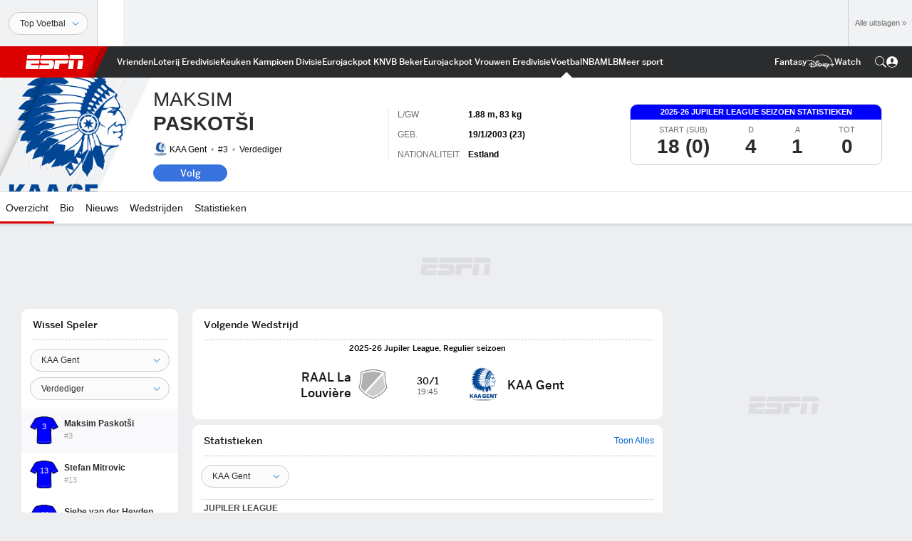

--- FILE ---
content_type: text/html; charset=utf-8
request_url: https://www.google.com/recaptcha/enterprise/anchor?ar=1&k=6LciB_gZAAAAAA_mwJ4G0XZ0BXWvLTt67V7YizXx&co=aHR0cHM6Ly9jZG4ucmVnaXN0ZXJkaXNuZXkuZ28uY29tOjQ0Mw..&hl=nl&v=PoyoqOPhxBO7pBk68S4YbpHZ&size=invisible&anchor-ms=20000&execute-ms=30000&cb=c3950g3icaf3
body_size: 48881
content:
<!DOCTYPE HTML><html dir="ltr" lang="nl"><head><meta http-equiv="Content-Type" content="text/html; charset=UTF-8">
<meta http-equiv="X-UA-Compatible" content="IE=edge">
<title>reCAPTCHA</title>
<style type="text/css">
/* cyrillic-ext */
@font-face {
  font-family: 'Roboto';
  font-style: normal;
  font-weight: 400;
  font-stretch: 100%;
  src: url(//fonts.gstatic.com/s/roboto/v48/KFO7CnqEu92Fr1ME7kSn66aGLdTylUAMa3GUBHMdazTgWw.woff2) format('woff2');
  unicode-range: U+0460-052F, U+1C80-1C8A, U+20B4, U+2DE0-2DFF, U+A640-A69F, U+FE2E-FE2F;
}
/* cyrillic */
@font-face {
  font-family: 'Roboto';
  font-style: normal;
  font-weight: 400;
  font-stretch: 100%;
  src: url(//fonts.gstatic.com/s/roboto/v48/KFO7CnqEu92Fr1ME7kSn66aGLdTylUAMa3iUBHMdazTgWw.woff2) format('woff2');
  unicode-range: U+0301, U+0400-045F, U+0490-0491, U+04B0-04B1, U+2116;
}
/* greek-ext */
@font-face {
  font-family: 'Roboto';
  font-style: normal;
  font-weight: 400;
  font-stretch: 100%;
  src: url(//fonts.gstatic.com/s/roboto/v48/KFO7CnqEu92Fr1ME7kSn66aGLdTylUAMa3CUBHMdazTgWw.woff2) format('woff2');
  unicode-range: U+1F00-1FFF;
}
/* greek */
@font-face {
  font-family: 'Roboto';
  font-style: normal;
  font-weight: 400;
  font-stretch: 100%;
  src: url(//fonts.gstatic.com/s/roboto/v48/KFO7CnqEu92Fr1ME7kSn66aGLdTylUAMa3-UBHMdazTgWw.woff2) format('woff2');
  unicode-range: U+0370-0377, U+037A-037F, U+0384-038A, U+038C, U+038E-03A1, U+03A3-03FF;
}
/* math */
@font-face {
  font-family: 'Roboto';
  font-style: normal;
  font-weight: 400;
  font-stretch: 100%;
  src: url(//fonts.gstatic.com/s/roboto/v48/KFO7CnqEu92Fr1ME7kSn66aGLdTylUAMawCUBHMdazTgWw.woff2) format('woff2');
  unicode-range: U+0302-0303, U+0305, U+0307-0308, U+0310, U+0312, U+0315, U+031A, U+0326-0327, U+032C, U+032F-0330, U+0332-0333, U+0338, U+033A, U+0346, U+034D, U+0391-03A1, U+03A3-03A9, U+03B1-03C9, U+03D1, U+03D5-03D6, U+03F0-03F1, U+03F4-03F5, U+2016-2017, U+2034-2038, U+203C, U+2040, U+2043, U+2047, U+2050, U+2057, U+205F, U+2070-2071, U+2074-208E, U+2090-209C, U+20D0-20DC, U+20E1, U+20E5-20EF, U+2100-2112, U+2114-2115, U+2117-2121, U+2123-214F, U+2190, U+2192, U+2194-21AE, U+21B0-21E5, U+21F1-21F2, U+21F4-2211, U+2213-2214, U+2216-22FF, U+2308-230B, U+2310, U+2319, U+231C-2321, U+2336-237A, U+237C, U+2395, U+239B-23B7, U+23D0, U+23DC-23E1, U+2474-2475, U+25AF, U+25B3, U+25B7, U+25BD, U+25C1, U+25CA, U+25CC, U+25FB, U+266D-266F, U+27C0-27FF, U+2900-2AFF, U+2B0E-2B11, U+2B30-2B4C, U+2BFE, U+3030, U+FF5B, U+FF5D, U+1D400-1D7FF, U+1EE00-1EEFF;
}
/* symbols */
@font-face {
  font-family: 'Roboto';
  font-style: normal;
  font-weight: 400;
  font-stretch: 100%;
  src: url(//fonts.gstatic.com/s/roboto/v48/KFO7CnqEu92Fr1ME7kSn66aGLdTylUAMaxKUBHMdazTgWw.woff2) format('woff2');
  unicode-range: U+0001-000C, U+000E-001F, U+007F-009F, U+20DD-20E0, U+20E2-20E4, U+2150-218F, U+2190, U+2192, U+2194-2199, U+21AF, U+21E6-21F0, U+21F3, U+2218-2219, U+2299, U+22C4-22C6, U+2300-243F, U+2440-244A, U+2460-24FF, U+25A0-27BF, U+2800-28FF, U+2921-2922, U+2981, U+29BF, U+29EB, U+2B00-2BFF, U+4DC0-4DFF, U+FFF9-FFFB, U+10140-1018E, U+10190-1019C, U+101A0, U+101D0-101FD, U+102E0-102FB, U+10E60-10E7E, U+1D2C0-1D2D3, U+1D2E0-1D37F, U+1F000-1F0FF, U+1F100-1F1AD, U+1F1E6-1F1FF, U+1F30D-1F30F, U+1F315, U+1F31C, U+1F31E, U+1F320-1F32C, U+1F336, U+1F378, U+1F37D, U+1F382, U+1F393-1F39F, U+1F3A7-1F3A8, U+1F3AC-1F3AF, U+1F3C2, U+1F3C4-1F3C6, U+1F3CA-1F3CE, U+1F3D4-1F3E0, U+1F3ED, U+1F3F1-1F3F3, U+1F3F5-1F3F7, U+1F408, U+1F415, U+1F41F, U+1F426, U+1F43F, U+1F441-1F442, U+1F444, U+1F446-1F449, U+1F44C-1F44E, U+1F453, U+1F46A, U+1F47D, U+1F4A3, U+1F4B0, U+1F4B3, U+1F4B9, U+1F4BB, U+1F4BF, U+1F4C8-1F4CB, U+1F4D6, U+1F4DA, U+1F4DF, U+1F4E3-1F4E6, U+1F4EA-1F4ED, U+1F4F7, U+1F4F9-1F4FB, U+1F4FD-1F4FE, U+1F503, U+1F507-1F50B, U+1F50D, U+1F512-1F513, U+1F53E-1F54A, U+1F54F-1F5FA, U+1F610, U+1F650-1F67F, U+1F687, U+1F68D, U+1F691, U+1F694, U+1F698, U+1F6AD, U+1F6B2, U+1F6B9-1F6BA, U+1F6BC, U+1F6C6-1F6CF, U+1F6D3-1F6D7, U+1F6E0-1F6EA, U+1F6F0-1F6F3, U+1F6F7-1F6FC, U+1F700-1F7FF, U+1F800-1F80B, U+1F810-1F847, U+1F850-1F859, U+1F860-1F887, U+1F890-1F8AD, U+1F8B0-1F8BB, U+1F8C0-1F8C1, U+1F900-1F90B, U+1F93B, U+1F946, U+1F984, U+1F996, U+1F9E9, U+1FA00-1FA6F, U+1FA70-1FA7C, U+1FA80-1FA89, U+1FA8F-1FAC6, U+1FACE-1FADC, U+1FADF-1FAE9, U+1FAF0-1FAF8, U+1FB00-1FBFF;
}
/* vietnamese */
@font-face {
  font-family: 'Roboto';
  font-style: normal;
  font-weight: 400;
  font-stretch: 100%;
  src: url(//fonts.gstatic.com/s/roboto/v48/KFO7CnqEu92Fr1ME7kSn66aGLdTylUAMa3OUBHMdazTgWw.woff2) format('woff2');
  unicode-range: U+0102-0103, U+0110-0111, U+0128-0129, U+0168-0169, U+01A0-01A1, U+01AF-01B0, U+0300-0301, U+0303-0304, U+0308-0309, U+0323, U+0329, U+1EA0-1EF9, U+20AB;
}
/* latin-ext */
@font-face {
  font-family: 'Roboto';
  font-style: normal;
  font-weight: 400;
  font-stretch: 100%;
  src: url(//fonts.gstatic.com/s/roboto/v48/KFO7CnqEu92Fr1ME7kSn66aGLdTylUAMa3KUBHMdazTgWw.woff2) format('woff2');
  unicode-range: U+0100-02BA, U+02BD-02C5, U+02C7-02CC, U+02CE-02D7, U+02DD-02FF, U+0304, U+0308, U+0329, U+1D00-1DBF, U+1E00-1E9F, U+1EF2-1EFF, U+2020, U+20A0-20AB, U+20AD-20C0, U+2113, U+2C60-2C7F, U+A720-A7FF;
}
/* latin */
@font-face {
  font-family: 'Roboto';
  font-style: normal;
  font-weight: 400;
  font-stretch: 100%;
  src: url(//fonts.gstatic.com/s/roboto/v48/KFO7CnqEu92Fr1ME7kSn66aGLdTylUAMa3yUBHMdazQ.woff2) format('woff2');
  unicode-range: U+0000-00FF, U+0131, U+0152-0153, U+02BB-02BC, U+02C6, U+02DA, U+02DC, U+0304, U+0308, U+0329, U+2000-206F, U+20AC, U+2122, U+2191, U+2193, U+2212, U+2215, U+FEFF, U+FFFD;
}
/* cyrillic-ext */
@font-face {
  font-family: 'Roboto';
  font-style: normal;
  font-weight: 500;
  font-stretch: 100%;
  src: url(//fonts.gstatic.com/s/roboto/v48/KFO7CnqEu92Fr1ME7kSn66aGLdTylUAMa3GUBHMdazTgWw.woff2) format('woff2');
  unicode-range: U+0460-052F, U+1C80-1C8A, U+20B4, U+2DE0-2DFF, U+A640-A69F, U+FE2E-FE2F;
}
/* cyrillic */
@font-face {
  font-family: 'Roboto';
  font-style: normal;
  font-weight: 500;
  font-stretch: 100%;
  src: url(//fonts.gstatic.com/s/roboto/v48/KFO7CnqEu92Fr1ME7kSn66aGLdTylUAMa3iUBHMdazTgWw.woff2) format('woff2');
  unicode-range: U+0301, U+0400-045F, U+0490-0491, U+04B0-04B1, U+2116;
}
/* greek-ext */
@font-face {
  font-family: 'Roboto';
  font-style: normal;
  font-weight: 500;
  font-stretch: 100%;
  src: url(//fonts.gstatic.com/s/roboto/v48/KFO7CnqEu92Fr1ME7kSn66aGLdTylUAMa3CUBHMdazTgWw.woff2) format('woff2');
  unicode-range: U+1F00-1FFF;
}
/* greek */
@font-face {
  font-family: 'Roboto';
  font-style: normal;
  font-weight: 500;
  font-stretch: 100%;
  src: url(//fonts.gstatic.com/s/roboto/v48/KFO7CnqEu92Fr1ME7kSn66aGLdTylUAMa3-UBHMdazTgWw.woff2) format('woff2');
  unicode-range: U+0370-0377, U+037A-037F, U+0384-038A, U+038C, U+038E-03A1, U+03A3-03FF;
}
/* math */
@font-face {
  font-family: 'Roboto';
  font-style: normal;
  font-weight: 500;
  font-stretch: 100%;
  src: url(//fonts.gstatic.com/s/roboto/v48/KFO7CnqEu92Fr1ME7kSn66aGLdTylUAMawCUBHMdazTgWw.woff2) format('woff2');
  unicode-range: U+0302-0303, U+0305, U+0307-0308, U+0310, U+0312, U+0315, U+031A, U+0326-0327, U+032C, U+032F-0330, U+0332-0333, U+0338, U+033A, U+0346, U+034D, U+0391-03A1, U+03A3-03A9, U+03B1-03C9, U+03D1, U+03D5-03D6, U+03F0-03F1, U+03F4-03F5, U+2016-2017, U+2034-2038, U+203C, U+2040, U+2043, U+2047, U+2050, U+2057, U+205F, U+2070-2071, U+2074-208E, U+2090-209C, U+20D0-20DC, U+20E1, U+20E5-20EF, U+2100-2112, U+2114-2115, U+2117-2121, U+2123-214F, U+2190, U+2192, U+2194-21AE, U+21B0-21E5, U+21F1-21F2, U+21F4-2211, U+2213-2214, U+2216-22FF, U+2308-230B, U+2310, U+2319, U+231C-2321, U+2336-237A, U+237C, U+2395, U+239B-23B7, U+23D0, U+23DC-23E1, U+2474-2475, U+25AF, U+25B3, U+25B7, U+25BD, U+25C1, U+25CA, U+25CC, U+25FB, U+266D-266F, U+27C0-27FF, U+2900-2AFF, U+2B0E-2B11, U+2B30-2B4C, U+2BFE, U+3030, U+FF5B, U+FF5D, U+1D400-1D7FF, U+1EE00-1EEFF;
}
/* symbols */
@font-face {
  font-family: 'Roboto';
  font-style: normal;
  font-weight: 500;
  font-stretch: 100%;
  src: url(//fonts.gstatic.com/s/roboto/v48/KFO7CnqEu92Fr1ME7kSn66aGLdTylUAMaxKUBHMdazTgWw.woff2) format('woff2');
  unicode-range: U+0001-000C, U+000E-001F, U+007F-009F, U+20DD-20E0, U+20E2-20E4, U+2150-218F, U+2190, U+2192, U+2194-2199, U+21AF, U+21E6-21F0, U+21F3, U+2218-2219, U+2299, U+22C4-22C6, U+2300-243F, U+2440-244A, U+2460-24FF, U+25A0-27BF, U+2800-28FF, U+2921-2922, U+2981, U+29BF, U+29EB, U+2B00-2BFF, U+4DC0-4DFF, U+FFF9-FFFB, U+10140-1018E, U+10190-1019C, U+101A0, U+101D0-101FD, U+102E0-102FB, U+10E60-10E7E, U+1D2C0-1D2D3, U+1D2E0-1D37F, U+1F000-1F0FF, U+1F100-1F1AD, U+1F1E6-1F1FF, U+1F30D-1F30F, U+1F315, U+1F31C, U+1F31E, U+1F320-1F32C, U+1F336, U+1F378, U+1F37D, U+1F382, U+1F393-1F39F, U+1F3A7-1F3A8, U+1F3AC-1F3AF, U+1F3C2, U+1F3C4-1F3C6, U+1F3CA-1F3CE, U+1F3D4-1F3E0, U+1F3ED, U+1F3F1-1F3F3, U+1F3F5-1F3F7, U+1F408, U+1F415, U+1F41F, U+1F426, U+1F43F, U+1F441-1F442, U+1F444, U+1F446-1F449, U+1F44C-1F44E, U+1F453, U+1F46A, U+1F47D, U+1F4A3, U+1F4B0, U+1F4B3, U+1F4B9, U+1F4BB, U+1F4BF, U+1F4C8-1F4CB, U+1F4D6, U+1F4DA, U+1F4DF, U+1F4E3-1F4E6, U+1F4EA-1F4ED, U+1F4F7, U+1F4F9-1F4FB, U+1F4FD-1F4FE, U+1F503, U+1F507-1F50B, U+1F50D, U+1F512-1F513, U+1F53E-1F54A, U+1F54F-1F5FA, U+1F610, U+1F650-1F67F, U+1F687, U+1F68D, U+1F691, U+1F694, U+1F698, U+1F6AD, U+1F6B2, U+1F6B9-1F6BA, U+1F6BC, U+1F6C6-1F6CF, U+1F6D3-1F6D7, U+1F6E0-1F6EA, U+1F6F0-1F6F3, U+1F6F7-1F6FC, U+1F700-1F7FF, U+1F800-1F80B, U+1F810-1F847, U+1F850-1F859, U+1F860-1F887, U+1F890-1F8AD, U+1F8B0-1F8BB, U+1F8C0-1F8C1, U+1F900-1F90B, U+1F93B, U+1F946, U+1F984, U+1F996, U+1F9E9, U+1FA00-1FA6F, U+1FA70-1FA7C, U+1FA80-1FA89, U+1FA8F-1FAC6, U+1FACE-1FADC, U+1FADF-1FAE9, U+1FAF0-1FAF8, U+1FB00-1FBFF;
}
/* vietnamese */
@font-face {
  font-family: 'Roboto';
  font-style: normal;
  font-weight: 500;
  font-stretch: 100%;
  src: url(//fonts.gstatic.com/s/roboto/v48/KFO7CnqEu92Fr1ME7kSn66aGLdTylUAMa3OUBHMdazTgWw.woff2) format('woff2');
  unicode-range: U+0102-0103, U+0110-0111, U+0128-0129, U+0168-0169, U+01A0-01A1, U+01AF-01B0, U+0300-0301, U+0303-0304, U+0308-0309, U+0323, U+0329, U+1EA0-1EF9, U+20AB;
}
/* latin-ext */
@font-face {
  font-family: 'Roboto';
  font-style: normal;
  font-weight: 500;
  font-stretch: 100%;
  src: url(//fonts.gstatic.com/s/roboto/v48/KFO7CnqEu92Fr1ME7kSn66aGLdTylUAMa3KUBHMdazTgWw.woff2) format('woff2');
  unicode-range: U+0100-02BA, U+02BD-02C5, U+02C7-02CC, U+02CE-02D7, U+02DD-02FF, U+0304, U+0308, U+0329, U+1D00-1DBF, U+1E00-1E9F, U+1EF2-1EFF, U+2020, U+20A0-20AB, U+20AD-20C0, U+2113, U+2C60-2C7F, U+A720-A7FF;
}
/* latin */
@font-face {
  font-family: 'Roboto';
  font-style: normal;
  font-weight: 500;
  font-stretch: 100%;
  src: url(//fonts.gstatic.com/s/roboto/v48/KFO7CnqEu92Fr1ME7kSn66aGLdTylUAMa3yUBHMdazQ.woff2) format('woff2');
  unicode-range: U+0000-00FF, U+0131, U+0152-0153, U+02BB-02BC, U+02C6, U+02DA, U+02DC, U+0304, U+0308, U+0329, U+2000-206F, U+20AC, U+2122, U+2191, U+2193, U+2212, U+2215, U+FEFF, U+FFFD;
}
/* cyrillic-ext */
@font-face {
  font-family: 'Roboto';
  font-style: normal;
  font-weight: 900;
  font-stretch: 100%;
  src: url(//fonts.gstatic.com/s/roboto/v48/KFO7CnqEu92Fr1ME7kSn66aGLdTylUAMa3GUBHMdazTgWw.woff2) format('woff2');
  unicode-range: U+0460-052F, U+1C80-1C8A, U+20B4, U+2DE0-2DFF, U+A640-A69F, U+FE2E-FE2F;
}
/* cyrillic */
@font-face {
  font-family: 'Roboto';
  font-style: normal;
  font-weight: 900;
  font-stretch: 100%;
  src: url(//fonts.gstatic.com/s/roboto/v48/KFO7CnqEu92Fr1ME7kSn66aGLdTylUAMa3iUBHMdazTgWw.woff2) format('woff2');
  unicode-range: U+0301, U+0400-045F, U+0490-0491, U+04B0-04B1, U+2116;
}
/* greek-ext */
@font-face {
  font-family: 'Roboto';
  font-style: normal;
  font-weight: 900;
  font-stretch: 100%;
  src: url(//fonts.gstatic.com/s/roboto/v48/KFO7CnqEu92Fr1ME7kSn66aGLdTylUAMa3CUBHMdazTgWw.woff2) format('woff2');
  unicode-range: U+1F00-1FFF;
}
/* greek */
@font-face {
  font-family: 'Roboto';
  font-style: normal;
  font-weight: 900;
  font-stretch: 100%;
  src: url(//fonts.gstatic.com/s/roboto/v48/KFO7CnqEu92Fr1ME7kSn66aGLdTylUAMa3-UBHMdazTgWw.woff2) format('woff2');
  unicode-range: U+0370-0377, U+037A-037F, U+0384-038A, U+038C, U+038E-03A1, U+03A3-03FF;
}
/* math */
@font-face {
  font-family: 'Roboto';
  font-style: normal;
  font-weight: 900;
  font-stretch: 100%;
  src: url(//fonts.gstatic.com/s/roboto/v48/KFO7CnqEu92Fr1ME7kSn66aGLdTylUAMawCUBHMdazTgWw.woff2) format('woff2');
  unicode-range: U+0302-0303, U+0305, U+0307-0308, U+0310, U+0312, U+0315, U+031A, U+0326-0327, U+032C, U+032F-0330, U+0332-0333, U+0338, U+033A, U+0346, U+034D, U+0391-03A1, U+03A3-03A9, U+03B1-03C9, U+03D1, U+03D5-03D6, U+03F0-03F1, U+03F4-03F5, U+2016-2017, U+2034-2038, U+203C, U+2040, U+2043, U+2047, U+2050, U+2057, U+205F, U+2070-2071, U+2074-208E, U+2090-209C, U+20D0-20DC, U+20E1, U+20E5-20EF, U+2100-2112, U+2114-2115, U+2117-2121, U+2123-214F, U+2190, U+2192, U+2194-21AE, U+21B0-21E5, U+21F1-21F2, U+21F4-2211, U+2213-2214, U+2216-22FF, U+2308-230B, U+2310, U+2319, U+231C-2321, U+2336-237A, U+237C, U+2395, U+239B-23B7, U+23D0, U+23DC-23E1, U+2474-2475, U+25AF, U+25B3, U+25B7, U+25BD, U+25C1, U+25CA, U+25CC, U+25FB, U+266D-266F, U+27C0-27FF, U+2900-2AFF, U+2B0E-2B11, U+2B30-2B4C, U+2BFE, U+3030, U+FF5B, U+FF5D, U+1D400-1D7FF, U+1EE00-1EEFF;
}
/* symbols */
@font-face {
  font-family: 'Roboto';
  font-style: normal;
  font-weight: 900;
  font-stretch: 100%;
  src: url(//fonts.gstatic.com/s/roboto/v48/KFO7CnqEu92Fr1ME7kSn66aGLdTylUAMaxKUBHMdazTgWw.woff2) format('woff2');
  unicode-range: U+0001-000C, U+000E-001F, U+007F-009F, U+20DD-20E0, U+20E2-20E4, U+2150-218F, U+2190, U+2192, U+2194-2199, U+21AF, U+21E6-21F0, U+21F3, U+2218-2219, U+2299, U+22C4-22C6, U+2300-243F, U+2440-244A, U+2460-24FF, U+25A0-27BF, U+2800-28FF, U+2921-2922, U+2981, U+29BF, U+29EB, U+2B00-2BFF, U+4DC0-4DFF, U+FFF9-FFFB, U+10140-1018E, U+10190-1019C, U+101A0, U+101D0-101FD, U+102E0-102FB, U+10E60-10E7E, U+1D2C0-1D2D3, U+1D2E0-1D37F, U+1F000-1F0FF, U+1F100-1F1AD, U+1F1E6-1F1FF, U+1F30D-1F30F, U+1F315, U+1F31C, U+1F31E, U+1F320-1F32C, U+1F336, U+1F378, U+1F37D, U+1F382, U+1F393-1F39F, U+1F3A7-1F3A8, U+1F3AC-1F3AF, U+1F3C2, U+1F3C4-1F3C6, U+1F3CA-1F3CE, U+1F3D4-1F3E0, U+1F3ED, U+1F3F1-1F3F3, U+1F3F5-1F3F7, U+1F408, U+1F415, U+1F41F, U+1F426, U+1F43F, U+1F441-1F442, U+1F444, U+1F446-1F449, U+1F44C-1F44E, U+1F453, U+1F46A, U+1F47D, U+1F4A3, U+1F4B0, U+1F4B3, U+1F4B9, U+1F4BB, U+1F4BF, U+1F4C8-1F4CB, U+1F4D6, U+1F4DA, U+1F4DF, U+1F4E3-1F4E6, U+1F4EA-1F4ED, U+1F4F7, U+1F4F9-1F4FB, U+1F4FD-1F4FE, U+1F503, U+1F507-1F50B, U+1F50D, U+1F512-1F513, U+1F53E-1F54A, U+1F54F-1F5FA, U+1F610, U+1F650-1F67F, U+1F687, U+1F68D, U+1F691, U+1F694, U+1F698, U+1F6AD, U+1F6B2, U+1F6B9-1F6BA, U+1F6BC, U+1F6C6-1F6CF, U+1F6D3-1F6D7, U+1F6E0-1F6EA, U+1F6F0-1F6F3, U+1F6F7-1F6FC, U+1F700-1F7FF, U+1F800-1F80B, U+1F810-1F847, U+1F850-1F859, U+1F860-1F887, U+1F890-1F8AD, U+1F8B0-1F8BB, U+1F8C0-1F8C1, U+1F900-1F90B, U+1F93B, U+1F946, U+1F984, U+1F996, U+1F9E9, U+1FA00-1FA6F, U+1FA70-1FA7C, U+1FA80-1FA89, U+1FA8F-1FAC6, U+1FACE-1FADC, U+1FADF-1FAE9, U+1FAF0-1FAF8, U+1FB00-1FBFF;
}
/* vietnamese */
@font-face {
  font-family: 'Roboto';
  font-style: normal;
  font-weight: 900;
  font-stretch: 100%;
  src: url(//fonts.gstatic.com/s/roboto/v48/KFO7CnqEu92Fr1ME7kSn66aGLdTylUAMa3OUBHMdazTgWw.woff2) format('woff2');
  unicode-range: U+0102-0103, U+0110-0111, U+0128-0129, U+0168-0169, U+01A0-01A1, U+01AF-01B0, U+0300-0301, U+0303-0304, U+0308-0309, U+0323, U+0329, U+1EA0-1EF9, U+20AB;
}
/* latin-ext */
@font-face {
  font-family: 'Roboto';
  font-style: normal;
  font-weight: 900;
  font-stretch: 100%;
  src: url(//fonts.gstatic.com/s/roboto/v48/KFO7CnqEu92Fr1ME7kSn66aGLdTylUAMa3KUBHMdazTgWw.woff2) format('woff2');
  unicode-range: U+0100-02BA, U+02BD-02C5, U+02C7-02CC, U+02CE-02D7, U+02DD-02FF, U+0304, U+0308, U+0329, U+1D00-1DBF, U+1E00-1E9F, U+1EF2-1EFF, U+2020, U+20A0-20AB, U+20AD-20C0, U+2113, U+2C60-2C7F, U+A720-A7FF;
}
/* latin */
@font-face {
  font-family: 'Roboto';
  font-style: normal;
  font-weight: 900;
  font-stretch: 100%;
  src: url(//fonts.gstatic.com/s/roboto/v48/KFO7CnqEu92Fr1ME7kSn66aGLdTylUAMa3yUBHMdazQ.woff2) format('woff2');
  unicode-range: U+0000-00FF, U+0131, U+0152-0153, U+02BB-02BC, U+02C6, U+02DA, U+02DC, U+0304, U+0308, U+0329, U+2000-206F, U+20AC, U+2122, U+2191, U+2193, U+2212, U+2215, U+FEFF, U+FFFD;
}

</style>
<link rel="stylesheet" type="text/css" href="https://www.gstatic.com/recaptcha/releases/PoyoqOPhxBO7pBk68S4YbpHZ/styles__ltr.css">
<script nonce="BjqzLjeXzDxXsVrlVI3pug" type="text/javascript">window['__recaptcha_api'] = 'https://www.google.com/recaptcha/enterprise/';</script>
<script type="text/javascript" src="https://www.gstatic.com/recaptcha/releases/PoyoqOPhxBO7pBk68S4YbpHZ/recaptcha__nl.js" nonce="BjqzLjeXzDxXsVrlVI3pug">
      
    </script></head>
<body><div id="rc-anchor-alert" class="rc-anchor-alert"></div>
<input type="hidden" id="recaptcha-token" value="[base64]">
<script type="text/javascript" nonce="BjqzLjeXzDxXsVrlVI3pug">
      recaptcha.anchor.Main.init("[\x22ainput\x22,[\x22bgdata\x22,\x22\x22,\[base64]/[base64]/[base64]/[base64]/[base64]/[base64]/KGcoTywyNTMsTy5PKSxVRyhPLEMpKTpnKE8sMjUzLEMpLE8pKSxsKSksTykpfSxieT1mdW5jdGlvbihDLE8sdSxsKXtmb3IobD0odT1SKEMpLDApO08+MDtPLS0pbD1sPDw4fFooQyk7ZyhDLHUsbCl9LFVHPWZ1bmN0aW9uKEMsTyl7Qy5pLmxlbmd0aD4xMDQ/[base64]/[base64]/[base64]/[base64]/[base64]/[base64]/[base64]\\u003d\x22,\[base64]\\u003d\\u003d\x22,\[base64]/CvcKvQVwow5HCsMK4wrZYD8O3wqJ3YjTCrHoGw4nCkMOww4TDvFklWQ/CgFNBwqkDDsOSwoHCgxrDkMOMw6EJwroMw69Ww6gewrvDgMOtw6XCrsOmPcK+w4drw6PCpi4MW8OjDsK8w7zDtMKtwovDtsKVaMKUw4rCvydrwr1/wptbeA/DvVPDmgVsXRkWw5tgE8OnPcKQw7dWAsKDIcOLajg5w67CocKOw4nDkEPDhQHDin5Uw65OwpZDwqDCkSRcwp3Chh88LcKFwrNMwoXCtcKTw48iwpIsGcKsQETDjERJMcKJPCMqwrHCm8O/bcOxIWIhw7hyeMKcEMKyw7Rlw5jCqMOGXXYYw4siwoLCiCbDgcOfXMOMPxzDh8OTwp51w483w6LDs07DqFBRw7IyDQXDuxESO8OswpzDu3M1w5jCgcO4amkxw47CmcOVw47Dn8OueURzwrshwp/[base64]/[base64]/DhsOOwocww7PDp8Oxw4DDscOMYcOeBUDDl2kFwo/CgcKuw5B9wrnDrMOkw6M4KgjDl8OEw6UhwpFSwqHCni9Pw4w0wp7Dp3Aow4dGb1nChsKmw64iCl8+wofCocO8OH51FMKDw489wpFpWTR3UMKewoE3NVxubzEXwqN/XcOMw6R3wpEtw73CucKGw4RzGcKtU0zDssOPw77CsMOXw5RdKMOWXsOTw6TCoR90J8Kzw7HDrcKjwoICwpfChjobfcOlV1MTH8OXw5lML8K/ZcKPHFrCnS4GB8KbDyPDgcO1E3PCl8Kdw7XDgcK7FMOBwpTDjkXChsKIw6DDjCfDrnXCkcOBM8K8w4Y4azRVwpYUHhsAw7bCpsKSw4fDiMKdwp/DgcKnwq5RZ8Oiw57CisO1wq8eQzLDuiI3FEUew4E3w5lIwqPCsFvDlWNGFgbDuMKaSHXCsnDCtsKSSAvCk8Khw6vCp8K+Fkd1OSZzOMKlw5cMBz3DnH1Kw4HDjUZOw7oOwprDscKkKsO5w4jDlcKKAXbCj8OaB8KJwrNjwqjDhsOVCmbDnEMqw4bDllEYb8K/[base64]/ChMOow6rDr8Kow6nDvFbDuGk4w7/ClsO0P8OkTCLDn07DqWHCq8KdRSgyZkDCqGDDhsKwwrRlbCZew4XDrxEyVXPCklTDoAgkdzbCqMK1ecORZCgRwpZXH8Kcw6sUe1gIa8OCw7jCnMKJKyRew4DDusKBAnwgf8OeIsOHWyTCl0QMwpHDu8KUwr0/DTDDk8KzLMKGNWrCsQrDuMKMSjtMIE3CksKwwrgOwoIkBMKhf8O4wp3CtsOdS25PwrVLc8OLI8K3w5TDuVEbKMKdwoEwKho5V8OqwpvDmjTDl8O2w6DCt8K4w5vClcO5HcKhVm4YdW/[base64]/CiQlUKcKybMOQPAPDjlHCt8OSwoLDh8K7wpTDsMOsW2tewoJRcgZWQcOPdC7Ct8OBdcKXEcK2w5TDujHDgQoiw4Unw5wew7/CqkVFTcO1w67Dg31+w5JhG8KcwqjCrMOYw5J3SsOlI1s+w7jDvsOdd8O4a8KhO8KxwpsIw6DDjFo9w55pBj8ww4/[base64]/CuMKqwpzDocOHwpLCnCjCjMOONjDChQwYAxhXw6XClsODOsKsLsKXA1nDqcK0w6kHYcKaBHYuTMKtT8KlEDbCh27DiMKZworDhMOWCcOgwpnDvsKaw4PDmAgZw7gAw7Q+E3dyWiNGwqfDpWfCgmHChAbCvwHDiWfCrxvDs8OfwoEHDW7DhmdeKcO8woQ/wofCqsK3wqQRwrgleMOaF8K0wpZ/JcKlwrzCucKXw61Mw5x0w4Q3wptORcO+wpJVT2vCoFcvw6TDkh/CmMOfwo4pUnnDvCcEwodHwqYdGsOhbcKmwo0aw5ZMw59uwoB0U2fDhgvDmAHDjFlAw4/Dj8OzZcO3w47Du8K/wp/[base64]/CksKgT8OBwotUwoPCrcOmw7XCjmcXwqTCvcKze8KIwq3CosOsEl/CuQPCqsKowrfCrcKSZ8O/Nx7CmcKbwqPDpwTCisORMybCk8KXVG1hw7Z2w4fDgXTDu0bDu8Kpw5gwDUDCtnPCrcK7bMO8C8OyC8O/ai/[base64]/[base64]/[base64]/CtCDDlnnCq2zCiBNFwpMueHdQeMKGw7nDjGHChHE6w5HCshrDs8OOScOEwqt7wovCusKswp4Cw7nCp8KCwoIDw45Gw4zDvsOmw63CpSLDlyzCjcOVcxrCtsOeAcOywqfDoU/Dk8KXwpEOKsKHwrIyAcOjXcKdwqQuPMKQw5XDncOaWhbClirDuW4ywrY+D1V5MDrDnFXChsOdJg9Pw7cSwrNpw5/DvMKlw4sqGMKbw7hdwrkcw6bCuwjCuFHCjMKFwqbDlF3CpMKZwpbCvQPDhcKwEsKTbAbCoTXDkkHCrsO6d3hnwpHCrsOtw4hpfjZrwq/Dm3jDpsKHVybCmMOdw6nCtMK0wrrCh8K5wpcTwqTCrmPCuSLCr3DDmcKnKjrDvcKkGsOcZcOSMQ5Pw7LCnVnDnicDw6DDl8OkwodzacK4PQRoHcK8w7cbwpXCtMKKFMKlRTRCw7zDkH/CrgkvKgPCj8O1woh+woNhwqHCmirClcKjPMOkwpgKDsOqDMKSw7bCpGEROsKBU2PCpRfCtRA3Q8O3w6vDsmQJZcKQwqdXGcOfQzXCpcKDPMKJRcOlD3vCmcO6G8OkInwWVkfDncKTKsKuwpN3C1FCw4kPesO+w6XDt8OCMsKawo5/[base64]/Cu2ADw755T8KvMcOPw5/Dn8OxwpxdIMK6w5UWI8K4bwpUw4XCssOtwonDpxE4U2ZtTcKrw5/CvDtZwqAGU8O3woVPQ8Kyw4TCpWVKwoFEwodVwrsLwqnChEHCjMK6I1TCvRjCqMOsGm7CssKAdyHCucOwV08Mw53CmFTDuMO2cMK7QA3CmMORw6LDvMK1w5PDox45fWRAbcKQGEt1wo1kYMOkwpl8D1RPw4bCqTMkCxlHw5LDrsO/AsO8w4FEw7N8w4Yzwp7Dl2prAR5VKhlfLE7CrcONaywGI33DrkDDmwDDnMO7BFhSGEwsIcK7wq7DhH55Jh92w67CjcO5eMOdw74PVMOJFnQ8P1nDvMKYJjbDlDdGScKnw4rCmsKtF8KIIsOoNx7DisOmw4TDkiPDlzk/[base64]/Do8OhEcKQZDHDnMK6REY4S153ccOjORg0w6VzWsKjw4B0w77CnnI9wpjCl8Kow7zDssKUUcKqeCUgEiw2eQ3DjcONFBxeI8KRVmDDs8Kaw4bDljcxw4PCscKpXSciw6lAbcKeYMOLWB7DhMOHw6QoPH/Dq8OxA8K/w5VmwrHDmSrCuBjDtSZRw71AwqXDlMO8w40iLnHDtsO0wonDpDB6w6rDvsKZJsKHw5nDlAHDjcO5w4/CqsK7wqLDvsOFwrTDkQvDt8O/[base64]/KsO+M0Q4TWLCjSjCkzrDs8OYwobCt8Onw5LCgBlvb8OoWz/CssKbwp9dZE3Dj2fCoAHDksK2w5XDs8K3w4g+MlHDqWzDuWRlUcK/wpvDt3bChCLClD5tJsO+w6k3FwcgCcKawqFNw7jCoMOGw7ZwwpjDqHplwqjCvU/[base64]/CscO9wqkAA8OjYcOhwohYXQhLNBsFN8KDw6ELw7jDmEkwwrLDgEMqZ8KyPMK0b8KAZMKQw7NTEMO3w58fwprDhAlmwrYsPcKqwpYqAyNFw6YVNm/DrEplwoJzAcOTw7XDrsKyE2lEwrsDFyHCgi/[base64]/[base64]/DtX3DnWPDqG9ow61iKMKFwpXDsTl7woFbwqQSXMKxwrooDCrDvyTDhsKYwox+DsKXw45lw4lhwr9/w51VwrsQw6fCqMKLB3fCsHp1w5hpwrnDvXXDj01gw59iwrxxw5MQw53DuQ0jNsKvAMOawr7CgsOuw4k+wr7DmcO3w5DDtX0Hw6Ycw63DtX3CilfDtwXCrlDCkcKxw6/DtcOTGGcYwrV4w7zDh2PDkcKtwoDDlQUGOFzDoMOgZ3MfJ8KjZgEbwr/DpD7CocKUGmzCg8ODKsOSw4nCj8Ogw4/DmMKfwrTCkRVjwqUhOcKzw4wCw6tGwoPCv1jCkMOfdTjCp8OPdFLDoMOKaiEkDsOOa8KmwqLCrMO3w5fDn1g1EWvCssO+wodewr3DoGjCgcK0w5XDlcO7woccw5jDjsOJdx3Dv1t7ARvDjBR3w6xbNm/DtRDCmcKQfmLDicKXwq1ENmRhXsOOdcKZw4vCicKnwqzCvVAYS07Dk8OTLcKbwq57an7CpcK4wpXDpDkffhLDhMOlVMKewpzCvT9bwpNgwofCpsOzXsO1w4DCoXTClyYPw5zDrT5uwpHDsMKfwrXCi8K0bsO/wpzCgRLDsmfCvWtww6HDvVzCi8K4JHwcbMO2w7DDogJSZgbDi8OBScKCw7/DlzHDtsOsNcOCMm1ISMO7DcOwfS8pQ8OTCcKDwp7CmcOdwoHDiCJ9w45Uw4nDt8OVBsKxW8KPEsOYAcO7d8Ktw7vDp0jCpFbDgHFIHMKKw7HCvcO5wqvDpMK9TMO+wpzDuW4gJinDhRHDiwdQIsKCw4TDlyHDkH92MMOAwqJ9wpNqQw/[base64]/[base64]/Do8KwFcOWPkBGBcK4NiVrRSDCkMKxw5luwpjCrRvDkcKoI8Ksw4IQVcOow63CrMKcGzHCjVnDsMOhdcKUwpLCtSHCqnERLsOCOMKmwoLDpSHDv8KewofCusKNw58IHR3CrsOHBjE/[base64]/YnQ5woPCgg7DqcOZfFxaaMO9USdgw6HDnMOUw7XCjxV0w4Zlw5pAwrrCu8KrGm8xw5rDpsO8QcO/w7VrDhXCicO/PxQbw5dcTsKHwr3DhGbCi0vCn8OmHE7Dq8Kiw6rDucO+W0HCkcOXw7wMTWrCvMKUw4x4wqHCiHNdQGLDojDCpMKKa1nCusKUEQInIMOVBcK/CcO5wpYYwqvCkRl3BsK3RMOqEsKFGsO+bTnCsW7DvkjDnMKtO8OVIsKXw71vacOTUMO3wrR/woATLW8/PcOuTDbCjsKewrrDncKQw6bCssOgN8KaXMOLX8OLJcOuwqVawoDCuinCtSNRX2jDqsKma13DgA48XW7DrmcLwpc8KcKhdmDCvzMgwpEMwqrCgjPDisONw5N6w5sBw587eRjDrcOqwqhHR2RbwoPDqxTCtsOvIsOJQMOgwoDCrE18BS9aaA/CpHPDsAPCsW7DklNuYS0YZsKfXA3CoWPCll3Dj8Kbw4PDssOwKsKiw6IFPcOFBcOAwp3CmUXCqBJDYMKwwrsdXkpBWWgsFcOte0DDn8Onw6I/w7x3wrRSJSzDpy7CjsO/wo7CklYLwpDCh11/w5jCiDHDoTUNGRPDq8KIw5zCk8K7wqtOw63DmzHCtsOlwrTCnXHChAfCisOBUw9PQsORwoZ5wp3DnGRqw6kJw6hsEcOsw5Ifdz7Cm8K+wqVIwokwX8KcNMOpwq8WwpwQw6kFw5zDlD7CrsOWaX/[base64]/CpAkew4xvwo8fMgAgYFDDlsOkwrAUWMO6J1l5JsKNIHtkwqIWwoDClGleenPDjh7CnMKBF8KAwoLCg0RGXMOEwr5yccKmAybDqGUTOzUtJEPDscOCw5vDpsKMwrHDpMOPQsKdXEgTw5LCtkNwwrwBacKEY3zCo8K3w4vChMOdwpDDucO3K8ORJ8Obw5nCvA/CoMOFw4ZwThdowozCnMKXQcO1N8K1WsKTw604HmJBXxxsQVjDhCPDrXnCgMKDwprCp2fDgsOWaMKWJsOJay4JwqxPGH8qw5dOwoPCpsOQwqNeRHfDgsOhwo7CskXDrsOrwqUQR8O/[base64]/[base64]/[base64]/DpRXDtMK3bsOSXcOnw5DCvsOEF8O1w6HCkQvDjMKaUMK3YSvDrQ4YwqF7wopdF8OkwqbCij4OwqNqOmpEwqDCklPDtcKWY8OAw7nDvwoTSz/DoQVSSmrDpU1mwqc6MMOawotYMcKuwpRJwpkGN8KCRcK1wqLDsMKhwr4tBijDrFPClDArQFIkwp8TwonCrcKrw4wzacKNwpTCmSvCuhrCmXbCpsKxwqVAw5jDn8Ojd8KFQ8KHwrY4wopsazDCscKowpfCsMKnLVLDn8O/wr/DkTc2w4NGwqkEwoAMLWoWwpjDjcKpX39TwpplKBZeC8OQNMObwqFLKG3DssK/cWbCrDsjKcOFf3HDjMOBEcKCTTB8YFfDvMKiSX1Bw6zCpSfClcOlKBbDo8KdLHtrw5R+wpoXw6gRw5ZQQcK9EWLCisK7ZcOhdnIBw4jCjgLDiMOtw4l5w5QuVMOKw4cqw5VrwqLDscOIwq4vE3hqw4HDjMK6dsOLfRPCvj5KwqPCmMKPw68GFA9/w4DDusOSfghQwoHDj8K9QcOcw6LDiVdWUGnChMKOVsKcw4zDgibCpsOnwpLChsOSSn5wasK6wrcUwoLCvsKCwrnCpBDDssKywrItVsOlwrV2MsKywr9NfsKELcKDw7x/[base64]/DhMOewow5w4fDvnrCrMObMcK+FCUlOMOOY8KtOxLDt0TDjAsXfcKjwqHCi8Kkw4jClAnDkMOkwo3DvwLCpip1w5IRw70ZwpNiw5/DmcKGw7XDhMOqwpgsXB8YKn/CjMOdwqoUTMKATWABwqQew77DoMKDwpAEw612wpzCpMOfw6zCo8O/[base64]/[base64]/DigHCtcOReUYrFm/DncODVMKKOGsZQzZcw4BIwrYxUcOCw5xjehVhYMOVQcOXw7vDiSrCisOYwrzCtgTDmDTDpMKXCcO3woJQBsK2UcKsTB/Di8OJw4PDmGJVwoPDlcKHXCfDnMK5worChj/DncKubnAyw5JlNcOwwpU2w7/CpTrDiBEmfsKlwqYAJ8KxR3DCtxZjw6jCo8OxAcOdwrDClnbDhMOrFhrCvyfDvcObKsOGesOJwq3DpcKBD8OswqjCm8KFwp/Cg1/DgcKzEQt3aUzCq25Rwr0mwps/[base64]/DvEfDiDVxw4olMcOcwoZGw75KMsOgWkgFMUdlSMKFQz8jK8Odw4szD2PDthjDpFYrUG8awq/Cj8O7EcKXw7A9PMO6wqh1bRrCrxXCtWZKw6tIw7fCi0LDmMKzw5XChTHDvWbDrGghAMKwUMK0wqV5EmfDrsOzOsKKwoXDjzMAwp7Cl8KHdzsnwr9lccO1w5R5wojCpxfDsXDCmnrDmAo5w4deLwrCi2XDgsKuwp18di/DoMOgaB8KwpLDmsKNw67DlR5TccKqwopVw6Q3JcOVNsO/QsK5wpAxCcOEHMKGe8OnwqbCqMKNRlEmQjBvAlx0wrVEw6zDlMKyR8OCVE/DoMKrZls2ecKCWcOKwoXDtcKBeBshw7rCljPCmHTDucOxw5vDsTlNwrZ+DSHDg0LDnMKCwr1KEywjLyXDrnHCmC/CtcKuacKrwq7Cry4fwp7CjsKDXMKSEcOHwoFAFsKpPlYAFMO2wphZDwdEBcOjw7cSE3tlw5bDlGoGw6bDmsKADMOVYU/DmkY/W0rCmQV/X8K/f8KCAMOLw6fDicKCBxkkaMKvURPDrsK7wplvQngcQsOIPwpowpjCtMKCFcK2O8OSw7vCqMOIbMKNfcKVw4DCuMOTwoxMw4XChX4VUSN8MsKqfMKQMH/DvMOlw5QFIzcQw5TCpcOiQcKuDFTCsMKhT1dtwrstbcKEacKyw4Y1w4QHPMOYwqVRwrInwoHDtMO6PxNDI8KuZS/CjiLCj8O9wrcdwqUbwq9sw5vDjMOXwoLCknTCt1bDlMOKNcOOHjVwFH3DgAvChMOIH0ANag5NfDjCiSQuSW8nw7HCtsKpIcK9BQ0yw4LDin3DmRbCv8O/w6XCjhQxZsOzw6olfcK7eifChXvCr8KHwoNdwr/[base64]/w5fDpsKGwox6McKPwrfCgV3DnsKNw6dpHjZWwrbCi8ODwpXCjBQRTXk0P0LCqcKWwpPDu8O6w4ZUwqEyw67CksKawqZ0UhzCqkvDvDNIb2rCpsKWEsKMTEpHw5TDqHMWDQDCucK4w5s4YsOkaxZcHEZRwrlbwo/CpMOow4jDqRBWw5PCqsOVw6fCszInXTBHwrTClWhYwqpaEsK5U8O3ehd5wqTCnsOBVkY3Zx7Ch8KARgzCqcO1dzVwYAMzwocHKlXDiMKWYcKMwrliwqbDh8KHZEzCpnpZdjBLIMKOw4rDqnLDqsOlw4M/c2tgwpJqAsOOU8OwwpN4bVEOdcKgwqknF39XEzTDl0DDk8OWPcOVw7gGw7lnSsOow6o0NsKUwokPBSjDhMK8UsOIw7rDjcOAwp/CujbDtsKUw6B5GMO8UcOQfjPCrBfCncK4FR/Di8KiF8KeHVrDosOQI10fw63DisK3BsKFIHrClArDusKRwpbDsmkSRXINwqsswpkqw57Cl0jDpcKMwpvDnwJIIwILwrcqCw4eUATCmcOtGsKfFW5vMBbDjcKpOHTDocKzXVrDuMOwCcOtwpEPwrwBTDvCpMKCwrfChMOSw4/DmsOMw5TChcOmwqHCksOsYsOocVPDrHTCtMKTXsOyw6sQdwxMFAvDnw49fU7CjSgAw5o4Y1BeLcKYwrzDlsOwwqzChjbDqGbCp3B9TMOSWcK6wol0En/CnRd1w7Bowo7CjhNswoPCoDDDiVQtbB7DiwvDvxZ5w6AvT8KvEcKpOFnDiMOUwoLCkcKswpHDjMKWLcKmZsO/wqEwwpTDicK+wq0dwrDDgMK8JF/Ciz0fwoHDiw7Cm2HCoMKkwqAswoDCinfCsidHNsOGw5vCs8O8OCTCvsO3wrsgw5bCqxvCrcOUc8OvwoDDhcKhwocNJMOLAMO4w6XDvDbChsKjwqfCvGTDkTcQUcO4WMOCd8Omwo8KworDhjIVOMOiw5/CuHU9FMOowqjCtcOYKsKxw6jDtMOmw6VZSnRIwpQnEsKVw7XDvzsOwrrCjWnCs0TCpcKHwocJNMKuwo9jdQt/w7DCt3FOcTYIZ8KrAsOFMFXCoEzClE00PkYCw5nColgtcMKqH8K3NxrDk2oAF8OTw6V/RsODwpchBsKfw7DDkHErd3lRMB0SI8Kyw6LDhMKCZsKtwo94w6zCoj3CqhVdw4nCoiTCkcKewqY4wq/Di37CvU1mw7glw6rDrzIQwpkmwqLCtlTCtglwLmB7eChxwr3CjsOWLMKgczATOcOcwo/CksKUw4jCsMOawoQ0LTzDhz0sw7YzasOvwrLDgErDg8KZw6cjw47CiMKJXR7CucKiw4LDp3sEHWvCisOBwoV4GT9jasOKw67Cm8ODEHcWwrHCs8OEw5fCicKvwqITXcOsIsOaw4QRw7zDikldby5NNcOrXn/Cm8OZVi9pw4vCsMK0w5VMCzvCqA7CrcOQCMOCZyXCvxZKw4YBHVHDgsONQsK9N0RbTMKZDnN9wrwpw7/CtsOdTQ7CiUJJw4PDgsOewrMtwpvDm8O0woPDv2/DkS0QwqrCi8K8wqA0BntLw5xuw6Ibw7fDpSt5cHfCrxDDryZ+FgoAEMOXTjoJwq83LBxHXnjDmHwrwo/Ds8KMw4A3R1DDk1YvwpIbw5vDr31mQsK9MTZ6woZfMsOyw7dMw47Cj3g6wqrDmsOkPx/[base64]/Dn8OBwplNEMKxwqLDqwjDtExBw7ofwok+w7XCrmpGwqfDgW7DjsORXmUCLjQuw6HDghtqw7FdJAhsR2F8w7Zow6HCjT/DpzrCp2Njw6AYwpAhw6B/WcK7NwPDtx/[base64]/GBLCiMKqw7fCj8Kxw6swH8O8cnRcUBvDoMObwqgsKHzCucKbw5BdZz5jwpExSmHDuAnDtloRw53Dk2LCvsKTRsKVw6I2w60iaTgJbTN/w6fDmkpWw7vClCnCvQxdYxvCnMOEb23CicOtfMKgwoUVw5jDgks8wrRBw7pyw4nDtcOpXznCocKZw53Dom3DkMO3w53DrcKrfsKNwqTDjzYTacOTw6hyRX8PwoHCmAjCvTZaAXrChkrCpWpCbcOgUjBhwoodwqgOwo/CryrCiT/DkcOxO25oWcKsQSvDlFs1Cmtowp/DmMOkCC1EXMO6ScK+w6ZgwrXDnMOfwqduEAlKfGooSMOBQcK0BsO1KUXCjFzDjH3DrHhQCm4qw7VHMkLDhntJFsKrwqEpeMKMw5MVwq5yw4HDj8KKwobDoWfDknfDqGkow7BDw6bCv8Oiw7XDoSElwpLCr37Dv8K4wrZhwrLCuEzCrQ9KcjMHOAjCoMKowrRdw7jDoQ/DvsOZwocUw5LCicOOEMKxEsOUHxLCji4Hw4nCo8O6wozDhsOUF8O3P34GwqlgO0bDosOFwopPw4nDrnbDpUzCr8OVf8Oiw5tfw6NWWxPCiU/DgxFCcQDDrEnDucKBOmrDnUFMwpbCnMOLw6PDimhkw7luAFTDnDRaw5DDlsOOA8OpP3k9G2TDpCTCssOvw7vDj8OywovDl8ORwpJiw6DCvMO8AUA/wpN8wqTCuG3ClcOUw4R8YMOJwrEvT8Kaw6pPw6QtLwLDq8OTX8K3csONwqnCqMOcwp16VEcMw5TCukxBRFfChcOJH0x0w5DDjcOjwrcTFMK2Kkl+QMKsDMONwo/CtsKdOMOQwo/DicK6QMKOHMOQHCtBw4VNQB8RXsOVHFtzVSPCtMK6w7JUeXEoJsKvw4fCsXQqBCV1CMKfw57ChcOlwonDm8KxCcO9w5fCncKbUFvCo8ORw7vCu8KVwo9WIcO/wpvCjjLDlzzChsOBw4LDnmnDoWk8HE4Tw64UcsOQD8Kuw7h+w6kdwrbDksOZw4Itw47Dk1snw40URsOxfzXDjC9/w4Rbw65bVRrDgCQkwqA3QMO+wosdNsODw7w/[base64]/[base64]/CuMO0wpbDvgHCvCvDn3pDRTs1w5bCoAUdwp3DgsK/worDsFcAwoovLibClRVDwr/Dj8OMIHHCkcOgelfCgR/Dr8OTw7rCo8OywprDmcOFcETCg8KrIgcBDMK8wqzDtxASf3QtOMKXGcOnMSTCpifCi8O/Un7Cg8KlMMKlS8KIwrQ/AMOjPcKeDgFuSMOwwoBmERbDkcOECcKYM8KqDkzDmcOawofCp8OgKVHDkwF1wpc3w53Dl8Khw5JxwrUUwpTDksO2w6Iwwrsnwpcew7DCtcKVwpPDkCHCisOfCy7DpmzClCzDoD/[base64]/OHTCo8KgLcO8w4LDkcKnwrfDrsOKwqAGw5sFwpbCs3lyGUI3eMKQwpBsw45BwqcrwovCscOFR8OaJcORSF9sTFEVwr1GJ8KHHcObTsO7w6Muw5AywrfDrxl/UMKjw6PCncO2wqg9wpnCgATDoMO9TsK3En8nL2XDrcOOwobDtcObwr3DsQjDlTVOwqQiAMOjwoTCvzzDtcOMM8KsBSTDt8ONIRlawpXCr8K3Z33DhDR6wovCjHIycShwJ2Z2wp9gcS0bw6TCkBBWUGPDgk/[base64]/DmMK/w6LCoTkpO30Fw4cHw4zCvU9TEXvDq1PCpMOew47DgBrDg8K0J2/Dj8KobzjClMOcwpI0UMOpw5zCpAnDocOPOsKiasO3wqDCklLCj8OUG8KNwqzDlw4Ow7hVfMOSwqjDn0Unwq04wqPDnVrDhQoxw6rCoELDjgY3MMKgDBPCuG16OsKETis5B8KZIMKQUwLCuQXDlsOFSWlww4xwwpQzCMK6w5XCisKCbX/[base64]/cHBlw6bChcKUw6LDtcKzJsKVw67Ch8OmVcOUU8O2Q8OKwpkmUcK+LcOMFMOOBzzClljDlDXCpsKSbAnChsOldUzDrMOGFcKRQcK3EcOmwpDDqDXDv8OiwqU/PsKDXMOyN0QgeMOHwo/DqcKbwqMAwp/[base64]/CsjbCg8OkwoIXw5nCpDrCucOTwpDDpil9X8K6wrJVw4oQw5hOa3LDq1VKLj3CjsOYw7jCoGdrw7sZwo8Ow7bCjsOfTcOKYEfDr8Kpw5DDt8KqeMKiYTjDoxBqXsKvBVBOw6/DrHLDnMKEwotsTEEdw5oawrHCksO4wo3ClMK0wq03fcO7w7V/[base64]/CoMOQw4fDnQPDu8OVwqTCicOZIcKrI8KlR8K7wrLDicO/FcKnw5TCmsOcwrZ+WT/DrmLCo2Rrw6g0LsOlwoQnG8Kzw6NyMsKvGcO9wpQ7w6p9ehbCu8K3WBLDkxzCmTTCiMKzCMKewrFJwrjDjzIXYTcUwpIYwqs6N8KZXEjCsBI9cDDDl8KNwp09e8K8ecOkwq4BYsKnw5ZwNCEFwpTDscOfMmfDpsKdwqDChMKtDDB3wrI8CBErXh/DoCAwa11hw7HDpAxkLGtVScOVw7/DlMKGwqfCukd+FSvCncKTI8KDJsOEw5vCqRgew6AFaAPCmXsPwo3CmTkLw6HDlzjCoMOtVMOBw5Mdw4NZwoIfwo8hwqBEw7LCqjcfAsOod8OvABXDgmrCiBseWiMhwoI/w4kRw5F3w6ZYw4/Cp8KCV8KywqHCqUx/w6c6wo3CqCAkwo1Dw7bCtcOEKxbChENcOcOBw5Faw5kKwr3Cn1nDosKKw6A/HEZEwpg0w6BZwoAzBXk+woLDrsKwEsOKw4DCpnMMwp08XzJhw4vCnMKFw5tLw7/DlRQow4PDiiJ9T8OMacOTw7/[base64]/[base64]/w4HDhXI8QibCpMOww7wZAsOMwrLCjm/[base64]/CjTnDmU3CgC7CnsOdwrEnw7bCgyLCvXdUw7t/[base64]/Dn8K8EMOwC8OMVkYKO8KZw6vCpANdwrPDllJuw5RAwpPCtSJrbcKdDMKTQcOQfcOGw5sdV8ObCjXDksO1NMK8w44mcV7DkMK7w6XDpAXDingXVFhzA1MhwqvDumbDmRLDtsOhDVXDr0PDm1zCnh/Cq8KlwrEDw60wXmMiwojCtlEYw4TDisOFwqDDnEQ2w6bDmHYydkNOwqREacKywq/CgHDDnx7DssOCw7UmwqJFW8O7w43DqCYow4BYO0c2wpZCNSIXZWROwrRGTsOPO8KnG2sgA8KrUjHDryTCtCbCicKUw7DCnMO8wr9CwrZtXMOXcsKvFjIlw4dJwrlNck3DlsOocV59wpDCjlfDthHDklrCii/[base64]/CisO6wrp3w4DDnsKjwqDDtMKYSsONDzUGw58WRMKRYcOIMCoIwoImNgLDtUFOO00Fw4TChcKgwrJ4wrXDj8OmWRrCsXzCucK1EsOvw6bCmWnChcOLN8OWFMO0Z3xcw4J6XcK3CsOtaMOtw7/DpjDCvMKAw4s0K8OTO17DjxN+wrMoYsK9HjdDacO1wqp8XEPCvlXDln/DtD7Ci3Vlw7IKw57CnB7CiSU4wp5yw5jCrBrDv8OiC3rCglLCoMKHwrrDvsKbNGXDlcO7w6gtwprCucKHw7zDgAFgaxsTw5NBw4EpEg3CjT0ww6vCtMOUTzQDBcK8wqXCrEgCwrt/[base64]/DmjPDoU/DgcO1JgLCssOvK1xXWn0PwqgDKT1MYcO/[base64]/bRvDhsKqw5xRw4bDlMO4w5LDoS3CgX7Dv8KuXQbDr3LDiE1Zwq7CvsKvw4QKwrfCjMKnU8K7woXCs8K7wr9qWMKGw6/DoCrDoWjDsCXDmDLCusOBTMKfwqDDuMOSw77DiMO5w4nCtmLDo8ONfsONLwjDjsOgCcKFwpU3EVkJOcOyAMKMSiA/LGvDpsKQwo/CvcOYwocsw6kjOSvDqCfDolTDqMORwqzDnk81w5txWRU+w7/DoBvDtSJsJ0rDqz14wozDgkHCnMOmwrPCqBvCq8Ouw6tGw5wmwqprwp3DicOvw7jCvD11ND1yHD8Vw4fDmcOFwqHDl8K+w4/DhB3CrDloMQUsPMOPF2nDoXEEw4vCl8OaIMOdwooDB8Khw7bDrMKkwo4+w4/CucOUw6/[base64]/[base64]/CnRcNPFIswp3Dr8KGw7sNwqXDs1g8RUMtw47DvyU0wpTDmsOpwoM/w4EvKH7ChsOuW8O+w6ZmDMOww4dKQRDDpcOLXcOCX8OLUy/ChinColrDtiHClMKdAcKgB8OSEUHDlxXDiizDp8OtwrvCrsK5w74+W8ONw7NGEC/Dq07ChEfDlE3DjS0OalfDqcO1w5XDv8KxwrnCn29eDG3CqHtRVcKYw5bCrsKvwp7CjDjDlzAjElMGBVhJenvDuWDClsKrwpzCpcOiJsOVwq7Dv8OxJH/DnE7Dlm/[base64]/w53DicO+w5bCgcKfHXkiPsOHb8Kvw6fDicOIGMKtIMKVwplHIMO3d8OoQ8KTEMOEWMO+wqTCmxlkwp1ub8K+XVwuG8KHwrvDoQbCki1bw7rCqULCnsKhw7TDlC7DssOowp7Dr8KqRMOaESDCgsO2LsK/[base64]/Dm0XClXTCuDoyw7Aewrwow5FXwrnDqDUPw7hxw5bCocKTdsKTw4ovXcKuw7HDqTnCv3x5b21XbcOsYlLCn8KBw69hew3CmcKcacOSKQp+wqEDRXlIYRpxwoh6VEAEwoNzw5tKWsKcw7ZTZsKLwrfDi1kme8KDwq/Dr8OUSMOpf8OxKFPDusKqwrksw4dfwod+WMOzw7Bgw4vCgMK0P8KPCmnCpsKbwoPDg8KBTcOHHMOWw5glwocbQnYswp/DkcOsw4DCmjbDjcOyw7J+w4zDnW/ChgBHA8OQwqfDsAVNaUPCjFxzOsKFO8KCKcK5FlXDlxBVwqTClcO/GkPComk3ZcOlD8KxwpowU1fDrwt6wo/Cgj9iwp3DhFY4QsK5ScOiHWXClsO4wrvDiQ/DqXQPI8OPw4fDu8O3FGvCusK+McO3w5YMQQLDk38kw67DlVMFwpFwwqdBw7zCvMKHwqfDrlMuwqTCqC0rAsOPAiA7c8OMCEV9wqQvw448Mx/Ch0PCl8OEw59Gw6vDvMOJw4lWw4Naw55hwpPCmsO4b8K7GC0APwrCjsKVwpMqwr3DnsKnwqY2TDFqQFcYw6xOSsO6w5AzJMK/QSlGwqzCsMO7w5fDghFkwrghwrfCpynDmgRLK8Kuw6jDv8KOwpRTKCXDni3DkMKXwrhdwrw2wrR+w5glwrcTVCjCkWlYXhcoNMKablDDvsOQB27Cj20fOFdgw64uwpHCoAknwrQsMSfCt29Nw6/DhAw3w7TCjhPDniQdKMOuw67DpkgUwrTDrmhiw5lZGcKkRcKiZsKJBcKaK8OLJH9Xw7tYw47Dtio3Oy8YwoHClsK5ADRZwqjCv2kAwpQaw5vCkjTCtiLCsADDmMOqScK9wqBNwqQpw5sLCcOlwq3ChHMDUcOddXzDtErDjsOnSB/Doj8fSl8xGcKuNBknwqwqwrLDimlMw43Dk8K1w6rCvREYJsK7wq7Du8Ozwqp5wolYFWweMAXCqgvCpDfDqXnDr8KRB8Kiw4nDkCvCuH4jw5A0AsKoDl3CrsOGw5LCtcKIMsK/dR00wpl2wplgw41wwoMdbcK4DR8bGyxnTMOJFkTCosKIw69nwoPDigIgw6gSwqZJwrtySyhrJ15ma8OEIQvCsivCuMOLZSsswqbDk8OqwpIQwpDCjRJYcS9qw5LCr8K0ScOJDsKtwrVsZ3/DuSPCkEMqwoJ8OsOVw4nDnsKwcsOlW3vDj8OYccOyIMKDNUXCqsK1w4jCrATDuylgwpAqRsKXwp0Dw7fCj8K0JAbDn8K9w4IhagIHw4o6YjFdw4NjNcOewpLDm8OCZkAtJznDhcKAwpnDhW7CtMKdW8KvLTzDocKuERDCgAtPGXFgWcKuw6/[base64]/DmwzDksKywpJ4wqDCs8OHwpLCvWYAOcO6w4HDs8KoYcOhbgbCjEvCtULCoMKVRMOww6QYw6jDiR8MwpJkwqrCrzgEw5LDq3XDt8OcwrrCs8KcLsKjBlZ+w7/DqgwiD8KywowKwrZ+w7tbN0w0X8Kzw5puPShCw7FIw4vDpGs9YMOLJR0XMVPChF/CvjpqwqFjw6rDvMO2PcKsRXd4UsOZI8KmwpoLwrVrIg3Clz9VEsOCfXDCn23DgsK2wploV8KzT8Kawqdqw4Ixw6DDvg0Ew6U3wpMqb8OKeAYNwojCscKzIDTDp8O7w55uwqsNwoRAeQDDpGLDuy7DkloBcB5/ZMOgGsOWw7lRNF/[base64]/DjcK+wqPCgcObw4fDhlTDj3fDvXlGNMOAH8Oba1ZnwodJw4JDw7vDuMOGIl7Dt0tCE8KUXi/DqBtKJsOqwprDhMOJwoTCkMKMN1/[base64]/Z8OfV0gIK8Oqw6PCvU07w7cSN8O8wrMTc1bCm8OYwoHCssOCPcKYRwnDp3V+woc2wpFUIVTDnMK0JcOWwoYKQMOsMGjCu8Oaw73ChS4kwr9VcsKmw6licsKKNGJdw757w4HCosORw4Rrwr0ww5FQIHTCvcKNwqXCnMOuwrB/J8OlwqbCjHI8wozDt8OowqjDqV0aDcK/wrUNCzdMCsOAw5nDn8KIwqlzZQNyw5Yfw5PDhhrCmh0jXcO1wrbCqivCm8Kbe8KreMOzwoERwrtgGA8Lw57CgmLCgsO1GMOuw4Ymw7ZIEcOQwoJ+wqnDlTpaIxkWQmtGw4lfd8K+w49twqnDocOuw48mw5TDp2LCk8KAwpzClB/DlSthw5AkNmPDoENYw4vDjU3CnyLCi8OiwpvDk8K4VMKAwoRlwrUua1UsX31ow6Rrw5rChXjDoMOvwpLCvsKRwobDtMK7ahNyHyQGAXB3DTfCjg\\u003d\\u003d\x22],null,[\x22conf\x22,null,\x226LciB_gZAAAAAA_mwJ4G0XZ0BXWvLTt67V7YizXx\x22,0,null,null,null,1,[21,125,63,73,95,87,41,43,42,83,102,105,109,121],[1017145,768],0,null,null,null,null,0,null,0,null,700,1,null,0,\[base64]/76lBhnEnQkZnOKMAhmv8xEZ\x22,0,0,null,null,1,null,0,0,null,null,null,0],\x22https://cdn.registerdisney.go.com:443\x22,null,[3,1,1],null,null,null,1,3600,[\x22https://www.google.com/intl/nl/policies/privacy/\x22,\x22https://www.google.com/intl/nl/policies/terms/\x22],\x22uyTsKxR/9TFEV0yWtzn5o83nmOokV7STBMW7X+4oJnA\\u003d\x22,1,0,null,1,1769299620273,0,0,[190,84],null,[30,151],\x22RC-KSBf2ymVmuzOkw\x22,null,null,null,null,null,\x220dAFcWeA6NrK1c582V-t6WwXVwHK4OlKZTrUaiulMlp1dXu9yJ09LfWWfjC0twTJ_yjxwPMuSTQWftk1DgOoZ8KQLzn4_ltkw3fg\x22,1769382420475]");
    </script></body></html>

--- FILE ---
content_type: application/javascript
request_url: https://cdn1.espn.net/fitt/9303d10641e5-release-01-20-2026.2.0.3974/client/espnfitt/espn-nl-nl-25db028e.js
body_size: 42547
content:
(self.webpackChunkfitt=self.webpackChunkfitt||[]).push([[2140],{541330:(e,a,t)=>{t(893901),t(923992).locale("nl"),e.exports={key:"espn-nl-nl",translations:{basketball:"Basketbal",conference:"Conference",constructors:"Constructors",d2:"Divisie II",d3:"Divisie III",division:"Division",drivers:"Drivers",expanded:"Uitgebreid",fbs:"FBS (Division I-A)",fcs:"FCS (Division I-AA)",filters:"Filters",glossaryCaption:"Standings are updated with the completion of each game.",preseasonCaption:"Split-squad games count in standings; ties and games against non-Major League opponents do not.",league:"competitie",noGamesScheduled:"No games scheduled",overall:"Overall",playoff:"Play-off",points:"Pts",pre:"Preseason",reg:"Regular Season",reset:"Reset",seasonFilter:"Year",seasontypeFilter:"Season",schedule:"Schedule",standings:"Tussenstanden",submit:"Submit","vs-division":"Division","wild-card":"Wild Card","lineup.title_%{teamName}_%{seasonYear}":"%{seasonYear} %{teamName} Lineup","lineup.desc_%{teamName}":"Check the starting lineup and batting order for the %{teamName} on ESPN.com.","lineup.keywords_%{teamName}_%{leagueName}":"%{teamName}, starting lineup, %{leagueName}, roster, starters","depth.title_%{teamName}_%{seasonYear}":"%{seasonYear} %{teamName} Depth Chart",termsOfUsePrivacy:"Privacy reglementen",moreFromESPN:"Meer Van ESPN:",cancel:"Annuleer","app.base.seeAll":"Toon Alles","meta.title.team.stats_%{league}_%{seasonType}_%{tab}_%{teamFullName}_%{year}":"%{teamFullName} %{year} %{seasonType} %{league} Spelerstatistieken - %{site}","Bundesliga 2":"2. Bundesliga ",Game:"Wedstrijd","player.FullRoster":"Volledig selectie","meta.title.qbr.college-football.season_%{league}_%{season}_%{siteName}":"%{league} %{season} Beste spelers van het seizoen QBR | %{siteName}",result:"RESULTAAT","linescore.hits.short":"H","web.stream.picker.entity":"Ontdek","All Sports":"Alle Sporten",Center:"Middenveld","nfl.rookie.abbrev":"R",Rank:"Plaats","Number.abbreviation":"Num.",Red:"Rood","meta.description.watch.schedule.upcoming_%{airDate}_%{watchBranding}":"Bekijk het %{watchBranding} schema op %{airDate} voor alle informatie over herhalingen van wedstrijden, programma's en documentaires.","also.available.on":"Ook beschikbaar op","schedule.at":"bij","meta.description.schedule.tennis_%{league}_%{site}_%{year}":"Het volledige %{year} %{league}-schema op %{site}. Bevat alle %{league}-toernooien met datums en eerdere winnaars.","bettingOdds.promo.terms":"Min storting Â¬$5 en één verplichte bet om Bet Credits te activeren. Min odds, bet en betalingsmethode uitsluiten zijn van toepassing. Teruggave zijn exclusief Bet Credits. Tijdlimieten en T&Cs zijn van toepassing.","soccer.standings.title_%{league}":"%{league} Stand","nav.hamburger.label":"Meer menu-opties","Links Footer Navigation":"Links voettekst navigatie","meta.description.gamepackage.game.post_%{league}_%{site}_%{teamOneDisplayName}_%{teamTwoDisplayName}_%{teamOneScore}_%{teamTwoScore}_%{date}":"Samenvatting van %{teamOneDisplayName} versus %{teamTwoDisplayName} in %{league}, met eindscore %{teamOneScore} tot %{teamTwoScore}, op %{date} op %{site}.","watch.auth.code.description":"Je hebt een koppelcode ontvangen van je TV provider","competition.type.semifinal.text.nhl":"Conference Finals",Form:"Vorm",Age:"LFT","pageTitle.leagueTeamStats_%{league}_%{season}":"%{league} Team Stats %{season}",tweet:"Tweet","NHL Expanded Standings":"NHL Uitgebreide Standen",Goalie:"Doelman","vs. Central":"- Central","Spanish GP":"Spanje GP",avgRebounds:"REB","Football Power Index":"American Football Power Index","meta.description.stats_%{league}_%{seasonType}_%{site}_%{tab}_%{year}":"%{site} is de plek voor %{league} statistieken! Ontdek de %{tab}-statistiekleiders van het %{league} %{seasonType} %{year}.","preferences.sport_labels.1100":"Golf","preferences.sport_labels.1106":"Mannen Golf","preferences.sport_labels.1107":"Vrouwen Golf","Team Europe":"Team Europa",women:"Vrouwen","Defensive leaders":"Beste verdedigers",insiderSubscription:"Insider abonnement","meta.title.team.roster_%{league}_%{site}_%{teamName}_%{year}":"%{teamName} %{league} Roster - %{site}",Foul:"Overtreding","Full Team Schedule":"Volledig Team programma","meta.description.leaderboard_%{season}_%{tour}_%{week}":"Find the complete %{tour} results for week %{week} of the %{season} season, including live coverage and complete leaderboards.","Other Fights":"Andere Gevechten","meta.description.team.splits_%{league}_%{site}_%{tab}_%{teamFullName}_%{year}":"Bekijk de %{year} %{league}-seizoen %{teamFullName}-slagsplitsingen op %{site}. Bevat splitsingen voor thuis en uit, en versus rechtse en linkshandige werpers.","meta.description.schedule_%{league}_%{site}_%{year}":"Het complete %{league} seizoen %{year} op %{site}. Inclusief aanvangstijden en TV-gids voor alle %{league} wedstrijden.",All:"Alles","soccer.icon.halftime":"Rust","meta.description.team.stats.soccer.performance_%{league}_%{selected}_%{site}_%{soccerLeague}_%{tab}_%{teamFullName}_%{year}":"Bekijk de prestatie statistieken van %{teamFullName} van het seizoen %{year} op %{site}. Inclusief de langste winstreeksen van %{teamFullName}, ongeslagen reeks en nederlagen in de competitie.",SPG:"STL","No. of Laps":"Aantal Rondes","meta.title.schedule.soccer_%{date}_%{site}_%{year}":"Programma voetbal %{year} - %{site}","Games Played":"Wedstrijden gespeeld","Last Play":"Laatste Actie","Player Goaltending Stats":"Speler Goaltending Statistieken",yellow_cards:"Gele Kaart","Injury Report":"Blessurerapport","onefeed.draft":"Draft",BPG:"BLK",southAmerica:"Zuid Amerika","Show Session Details":"Toon Sessie Details","All Stats":"Alle Statistieken",footer:"Footer",red_cards:"Rode Kaarten","AP Poll":"AP POLL","pageTitle.stat.turnovers":"Turnover",avgBlocks:"BLK","meta.description.scoreboard_%{date}_%{league}_%{site}_%{year}":"Live tussenstanden voor %{date} van het %{league} seizoen %{year} op %{site}. Inclusief opstellingen, statistieken en samenvattingen.","gameStrip.session":"Sessie",TRIDBL:"TD3","player.nhl.league.links.scores":"https://www.espn.com/nhl/scores",comments:"Opmerkingen","pitcher.throws.right":"RHP",totals:"Totalen","meta.description.stats.team_%{league}_%{seasonType}_%{site}_%{year}":"%{site} is de plek voor %{league} statistieken! Ontdek de beste spelers van het %{league} seizoen %{year}.","watch.provider.search":"Zoeken","meta.description.player.batvspitch_%{league}_%{playerName}_%{position}_%{site}_%{teamName}_%{year}":"Bekijk de volledige batter versus pitching statistieken van %{teamName} %{position} %{playerName} op %{site}. Inclusief alle statistieken per %{league} tegenstander.","app.base.live":"Live","preferences.sport_labels.3700":"Olympische Sport","meta.title.player.splits_%{league}_%{playerName}_%{site}_%{teamName}":"%{playerName} %{league} Splits - %{site}","possessionTimeSecondsPerGame.description":"Balbezit per wedstrijd",stats:"statistieken",gamesPlayed:"GP","app.error.video.playback.event.upcoming.title":"Dit is een aankomend evenement en is nog niet begonnen.","pageTitle.powerIndex_%{league}_%{sport}_%{season}":"Power Index %{league} %{season}",Head:"Hoofd","qbr.ncaaf.note.all-time.best-seasons":"All-Time beste speler per seizoen: om te kwalificeren moet een speler minimaal 320 plays gespeeld hebben","Playoff Odds":"Play-off Kansen","competition.type.semifinal.text.nhl.2021":"Stanley Cup Semifinals",PLAYER:"SPELER","World Cup":"Wereldkampioenschap",shots:"schoten",Group:"Groep","Fouls Against":"Overtredingen Tegen","app.base.streams":"Uitzendingen","bpi.projections.note.extend.nba":"ESPN's NBA Basketball Power Index (BPI) is een maatstaf voor de teamsterkte die is ontwikkeld door het ESPN Analytics-team. BPI is bedoeld om de beste voorspeller te zijn van de prestaties van een team voor de rest van het seizoen. BPI geeft aan hoeveel punten boven of onder het gemiddelde een team is. BPI houdt rekening met de efficiëntie per wedstrijd, de sterkte van het schema, het tempo, de rustdagen, de spellocatie en de verwachtingen voor het seizoen.","NBA Cup Standings":"NBA Standen - NBA Cup Standen","draftcast.postdraftAnalysisHeadline":"Post-draft analyse","web.dtc.trial-text":"Begin Mijn 7 Dagen Gratis Proefversie","rugby.standings.leaguetitle_%{league}_%{season}":"%{league} Standen %{season}","pageHeading.pageType.standings_%{season}_%{view}":"Standen %{view} %{season}","winning goalie":"Winnende Keeper",Athletes:"Atleten","qbr.all-time.seasons.post":"Beste postseason Aller Tijden","Expanded Skating Stats":"Uitgebreide Schaats Statistieken","meta.description.team.schedule_%{league}_%{seasonType}_%{site}_%{teamFullName}_%{teamShortName}_%{year}":"%{site} heeft het volledige %{teamFullName} %{league} %{seasonType} schema in het seizoen %{year}. Inclusief datums, begintijden en TV-gids voor alle wedstrijden van de %{teamShortName}.","Team Information":"Teaminformatie","HT/WT":"L/GW","pageTitle.Scoreboard_%{leagueOrSport}":"%{leagueOrSport} Scorebord",hours:"Uren",privacy_policy:"Privacy Beleid",do_not_sell:"Verkoop mijn info niet","meta.description.team.stats.baseball.mlb.pitching_%{league}_%{seasonType}_%{site}_%{tab}_%{teamFullName}_%{year}":"Bekijk alle pitching statistieken van %{teamFullName} op %{site}. Inclusief de beste spelers qua wins, strikeouts en saves van %{teamFullName}.","pageTitle.qbr_%{league}_%{complement}":"%{league} Totale QBR - %{complement}","meta.title.watch.player_%{videoTitle}_%{watchBranding}":"%{videoTitle} - Stream video - %{watchBranding}",PLAY:"SPEEL","meta.description.stats.soccer.discipline_%{league}_%{site}_%{tab}_%{year}":"Bekijk alle %{league} disciplinaire statistieken voor het seizoen %{year} op %{site}. Inclusief de spelers met de meeste gele en rode kaarten in de competitie.",enter:"Enter","All Halfs":"All Halves","soccer.icon.end-regular-time":"Einde reguliere speeltijd","linescore.runs.short":"R","game.loss.abbrev":"L",Scoring:"Doelpunten","rankings.all":"Alle NCAAF","favoritesmgmt.emptySearchPlayer_upd":"Zoek naar teams, spelers en competities","ncf.title_%{abbrev}_%{rankings}_%{sport}":"%{abbrev} %{sport} %{rankings}",thingsHaveChanged:"Zoals je gezien gemerkt hebt zijn hier een aantal dingen veranderd","soccer.icon.goal":"Doelpunt","All-Time":"All-time","possessionTimeSecondsPerGame.displayName":"Gem. Per Wedstrijd","competition.type.semifinal.text.nba":"Conference Final","pageTitle.mlb.leagueTeamStats_%{league}_%{complement}_%{season}_%{postTitle}":"%{league} Team %{complement} %{postTitle} Stats %{season}","bracket.banner.text.mlb":"World Series",day:"dag","meta.description.schedule.soccer_%{date}_%{league}_%{site}_%{year}":"Het programma van alle Nederlandse voetbalcompetities op ESPN. Inclusief aftraptijden en TV-kanalen voor de VriendenLoterij Eredivisie, Keuken Kampioen Divisie, Eurojackpot KNVB Beker en meer","qbr.ncaaf.note.season":"Beste spelers per seizoen: om te kwalificeren moet een speler minimaal 20 plays gespeeld hebben","meta.title.team.squad.soccer_%{league}_%{site}_%{teamName}_%{year}":"Selectie %{teamName} %{year} - %{site}","pageTitle.Scores_%{leagueOrSport}":"%{leagueOrSport} Uitslagen",thisWeekEvents:"Evenementen van deze week","pageTitle.soccer.teamsPages_%{pageName}_%{teamName}_%{view}":"%{teamName} %{view} %{pageName}","mens.singles":"Enkelspel mannen",subscribe:"Abonneer","Select country filter":"Filter selectie op land","bettingOdds.promo.header":"Betting Odds","position.manager":"Manager","app.stream.picker.online.auth.error":"Deze inhoud is niet beschikbaar voor jouw TV Provider.","passing leader":"Beste passer","meta.description.qbr.season_%{league}_%{siteName}":"Ga naar %{siteName} om te kijken naar %{league} Totale QBR voor het huidige en vorige seizoenen","search.accessibility.foundResults_%{query}":'Gevonden resultaten voor "%{query}"',"Live Positions":"Live Posities","pageTitle.Schedule_%{seasonType}_%{sportOrLeague}":"%{sportOrLeague} %{seasonType} Programma","French GP":"GP van Frankrijk","pageTitle.leagueTeamStats_%{league}_%{complement}_%{season}":"%{league} Team %{complement} Stats %{season}","Denotes a Title Fight":"Geeft een Titelgevecht aan","title.season_%{season}":"%{season} Seizoen","AP Top 25":"AP TOP 25","app.messages.searchHint":"Zoeken in Team","playerStats.NBAqualifyNote.FT.reg":"Een speler moet minstens 125 free throws gaan scoren om te kwalificeren","pageTitle.collegeleagues.leagueTeamStats_%{league}_%{season}_%{conference}_%{sport}":"%{conference} Team Stats %{season}","meta.description.team.stats.football_%{league}_%{seasonType}_%{site}_%{tab}_%{teamFullName}_%{year}":"Volledige %{tab}statistieken voor %{teamFullName} in het seizoen %{year} op %{site}. Inclusief beste spelers qua scoring, passing, rushing en offense.","football.qualifyNotes.passing":"Om te kwalificeren moet een speler minstens 14 pogingen per gespeelde wedstrijd hebben","player.nfl.team.links.stats":"https://www.espn.nl/nfl/team/statistieken/_/naam/[abbrev]/","meta.title.team.roster.football_%{league}_%{site}_%{teamName}_%{year}":"%{teamName} %{league} Roster - %{site}",avgFreeThrowsAttempted:"FTA","Game Log":"Wedstrijlog",Season:"Seizoen","meta.description.player.stats.hockey_%{league}_%{playerName}_%{position}_%{seasonType}_%{site}_%{teamName}":"Complete carriere-statistieken van %{teamName} %{position} %{playerName} op %{site}. Inclusief goals, assists en punten.","Points Differential":"Puntenverschil","linescore.winner.icon":"Winnaar",returning:"terugkeren",Career:"Carrière","nav.more-options.label":"Meer Opties",Forfeit:"Opgave","Advertisement: Game coverage will resume after ad is complete.":"Advertentie: Uitzending van de wedstrijd gaat verder na de advertentie","playerStats.NBAqualifyNote.FT.post":"een speler moet minstens 10 free throws gescoord hebben om te kwalificeren",Nickname:"Bijnaam","watch.auth.code.title":"Verbind met je TV-abonnement","top.discipline.country.medal.results_%{discipline}":"Leiders in de medaillespiegel in %{discipline}","meta.description.scoreboard.tennis_%{season}":"Live tussenstanden voor elk ATP en WTA tennistoernooi in %{season} op ESPN. Inclusief dagschema's, live tussenstanden en uitslagen van elk toernooi.","All Quarters":"Alle Kwartieren","The following players failed to make the cut at":"De volgende spelers hebben de cut niet gehaald",Offsides:"Buitenspel","meta.description.watch.player_%{airDate}_%{channel}_%{league}_%{streamType}_%{videoTitle}_%{watchBranding}":"Kijk de %{league} wedstrijd %{videoTitle} op %{channel} op %{watchBranding}. Voor het eerst gestreamed op %{airDate}.","video.messages.deviceRestricted":"Video is niet beschikbaar voor dit device",Squad:"Team","preferences.sport_labels.1000":"Boksen","shortLabel.win":"W","qbr.notes.best-games":"All-Time Beste wedstrijden: om te kwalificeren moet een speler minimaal 20 plays gespeeld hebben","player.Fantasy.Stat.PctOwned":"% geselecteerd","netAvgPuntYardsPerGame.description":"Netto gemiddelde punt yards per wedstrijd","player.Fantasy.Stat.DftRk":"Draft Rk","message.leaguemanager":"Stuur een bericht aan LM","meta.description.gamepackage.video_%{league}_%{site}_%{teamOneDisplayName}_%{teamTwoDisplayName}_%{date}":"Samenvattingen, verslagen en complete analyses van de %{league}-wedstrijd %{teamOneDisplayName} - %{teamTwoDisplayName} van %{date} op %{site}.","watch.schedule.dropdownLabel.sports":"Filter programma per sport","meta.description.schedule_%{endDate}_%{league}_%{seasonType}_%{site}_%{startDate}_%{weekNumber}_%{year}":"Alle geplande %{league} wedstrijden gespeeld in week %{weekNumber} %{seasonType} van het seizoen %{year} op %{site}. Inclusief aanvangstijden en TV-gids voor alle %{league} wedstrijden.","meta.title.stats.golf_%{league}_%{site}_%{year}":"%{year} Spelersranglijst %{league} - %{site}","pageTitle.collegeleagues.leagueTeamStats_%{league}_%{season}_%{complement}_%{conference}_%{sport}":"%{conference} Team %{complement} Stats %{season}",topCompetitions:"Top Competities","app.base.login.new":"Log In","meta.description.player.stats.basketball_%{league}_%{playerName}_%{position}_%{site}_%{teamName}":"Complete carriere-statistieken van %{teamName} %{position} %{playerName} op %{site}. Inclusief goals, assists en punten per %{league} seizoen.","meta.title.player.gamelog.baseball_%{category}_%{league}_%{playerName}_%{site}_%{year}":"%{playerName} %{category} %{year} Statistieken per wedstrijd - %{league} - %{site}","pageTitle.college.leaguePlayerStats_%{sport}_%{season}_%{complement}":"%{sport} Speler %{complement} Stats %{season}","Latest from":"Laatste van",thereAreNoEventsByDisplayNameByDate:"Er zijn geen ${displayName} evenementen voor ${readableDate}",Purse:"Portemonnee","meta.title.team.stats_%{league}_%{seasonType}_%{site}_%{split}_%{teamFullName}_%{year}":"%{teamFullName} %{year} %{seasonType} %{league} statistieken, Split-statistieken vs. %{split} - %{site}","meta.description.watch.player_%{airDate}_%{videoTitle}_%{watchBranding}":"%{videoTitle} op %{watchBranding}, video voor het eerst gestreamed op %{airDate}.","meta.title.soccer.competitions":"Voetbalcompetities","meta.description.stats.team_%{league}_%{seasonType}_%{site}_%{statType}_%{year}":"%{site} is de plek voor %{league} statistieken! Ontdek de beste spelers van het %{league} seizoen %{year}.","meta.title.watch.browse_%{site}_%{watchBranding}":"Bekijk alle %{watchBranding} kanalen en programma's","Quality Starts":"Kwaliteit Start","Depth Chart":"Breedte","meta.title.scoreboard.soccer_%{league}_%{site}_%{soccerLeague}_%{year}":"Uitslagen %{soccerLeague} - seizoen %{year} - %{site}","tennis.men":"Mannen Tennis",Clear:"Vrij",Tied:"Gelijk",Round:"Ronde","olympicsresults.nontopsport.competition.caption.final_%{dateStr}":"%{dateStr} - Finale","meta.description.qbr.college-football.all-time_%{conference}_%{siteName}":"Ga naar %{siteName} om te kijken naar %{conference} Conference Beste Totale QBR Aller Tijden",favmgmtMyTeams:"Mijn Teams","meta.description.schedule.soccer_%{site}":"Het programma van alle Nederlandse voetbalcompetities op %{site}. Inclusief aftraptijden en TV-kanalen voor Eredivisie, Keuken Kampioen Divisie, KNVB Beker en meer.",Editions:"Edities","pageTitle.Schedule_%{sportOrLeague}":"%{sportOrLeague} programma","bettingOdds.promo.presentedBy.hollandcasino":"Mogelijk gemaakt door","pageTitle.soccer.teamsPages_%{pageName}_%{leagueName}_%{view}_%{season}":"%{leagueName} %{view} %{pageName} - %{season}","meta.description.qbr.college-football.season_%{league}_%{siteName}":"Ga naar %{siteName} om te kijken naar %{league} Totale QBR voor het huidige en vorige seizoenen","meta.description.scoreboard.tournament.tennis_%{name}_%{season}_%{site}":"Live scores voor het %{season} %{name} tennistoernooi op ${site}. Inclusief dagelijkse schema's, live scores en wedstrijdresultaten.","Give Feedback":"Geef Feedback","meta.description.qbr.college-football.weekly_%{conference}_%{siteName}_%{season}":"Ga naar %{siteName} om te kijken naar %{conference} Conference Weekly Totale QBR voor het %{season} seizoen","NBA Playoff Matchups":"NBA Playoff ontmoetingen","Players Out":"Spelers Uit","stat.golf.totalEvents.description":"Aantal Evenementen","meta.title.player.gamelog.soccer_%{league}_%{playerName}_%{site}_%{year}":"Wedstrijden %{playerName} %{year} - %{league} - %{site}","onefeed.scheduleDraft":"Draftprogramma","meta.description.schedule.soccer_%{site}_%{year}":"Het programma van alle Nederlandse voetbalcompetities op ESPN. Inclusief aftraptijden en TV-kanalen voor Eredivisie, Keuken Kampioen Divisie, KNVB Beker en meer.","Scores for":"Uitslagen voor","First Downs":"Eerste downs","soccer.substitution.on":"In","Batting leaders":"Beste Batters","Show Filters":"Toon Filters","2017 MLB Predictions":"MLB Voorspellingen 2017","1st":"1ste","vs. USA Ranked Teams":"- USA Ranked Teams","player.Fantasy.PlayStreak":"Play streak",star:"ster",Buy:"Koop","game.note.tied.aggregate_%{score}":"Gelijk %{score} op aggregate",Laps:"Rondes",Australia:"Australië","Korean GP":"GP van Korea","Physically unable to perform":"Fysiek niet in staat om te spelen","Others receiving votes":"Anderen ontvangen stemmen","title.scores_%{sport}":"%{sport} Uitslagen","watch.mlbtv.logo.alt.text":"MLB.TV","Wild Card Game":"Wild Card Wedstrijd","meta.description.team.stats.hockey_%{league}_%{seasonType}_%{site}_%{tab}_%{teamFullName}_%{year}":"Volledige %{tab}statistieken voor de %{teamFullName} in %{year} op %{site}. Inclusief beste spelers per categorie van punten en assists tot goals en plus/minus.","MLB Spring Training Standings":"MLB Spring Training Standen","meta.description.olympicsmedaltracker_%{location}_%{year}_%{discipline}_%{view}_%{country}_%{siteName}":"De complete medaillespiegel van de Olympische Spelen van %{year} in %{location} van sporters uit %{country} in het onderdeel %{discipline} op %{siteName}. Een real-time klassement van alle Olympische sporters uit %{country} met gouden, zilveren en bronzen medailles in %{discipline}.",Bronze:"Brons","keyPlays.empty.title":"Grootsheid kost tijd","favorites.followMiniCards.follow":"Volgen","Bahrain GP":"GP van Bahrein",Games:"Wedstrijden","golf.schedule.title.liv_%{season}":"LIV Golf programma %{season}",Time:"Tijd","stat.golf.name.description":"Naam",Fixtures:"programma's","meta.description.watch.player_%{airDate}_%{channel}_%{league}_%{videoTitle}_%{watchBranding}":"Kijk de %{league} wedstrijd %{videoTitle} live op %{channel} op %{watchBranding}. Livestream op %{airDate}.","gameStrip.laps":"Rondes","netAvgPuntYardsPerGame.displayName":"Punt: Gem. Yards per wedstrijd","schedule.vs":"-","On the Court":"Op de Baan","Athlete(s)":"Sporter(s)",Capacity:"Capaciteit",Chile:"Chili","meta.description.teams_%{league}_%{site}_%{year}":"%{site} presenteert volledige %{league} team lineup in het seizoen %{year}. Inclusief selecties, schema's en statistieken voor alle %{league} teams.","meta.title.nba-development.standings_%{season}_%{league}":"%{season} NBA G League Seizoen Standen - National Basketball Association","meta.description.team.stats.baseball.mlb.fielding_%{league}_%{seasonType}_%{site}_%{tab}_%{teamFullName}_%{year}":"Ontdek de %{teamFullName} %{league} selectie in het seizoen %{year} op %{site}. Inclusief alle details qua offense, defense en special teams.",favmgmtMyFavorites:"Mijn favorieten","on aggregate":"in totaal","meta.title.schedule_%{endDate}_%{league}_%{seasonType}_%{site}_%{slugName}_%{startDate}_%{weekNumber}_%{year}":"Programma %{league} - Week %{weekNumber} %{seasonType}, %{year} - %{site}","top player":"top speler",removedFromYourFavorites:"verwijderd uit je favorieten","pageTitle.college.leagues.allConferences_%{league}_%{pageType}_%{season}":"%{league} %{pageType} - %{season}","nhl.schedule.eplus_blackout_disclaimer":"* NHL games on ESPN+ are subject to local blackouts. NHL games on ESPN+/Hulu are available nationwide without local blackouts.","meta.description.gamepackage.game.in_%{league}_%{site}_%{teamOneDisplayName}_%{teamTwoDisplayName}":"Live verslag van de %{league}wedstrijd %{teamOneDisplayName} - %{teamTwoDisplayName} %{league} op %{site}, inclusief live tussenstanden, samenvattingen en de laatste statistieken.","player.Fantasy.Bench":"Bank","meta.description.watch.schedule.replay_%{watchBranding}":"Bekijk het schema van herhalingen op %{watchBranding} met alle informatie over wanneer je live-wedstrijden, programmma's en documentaires kunt terugkijken.","meta.title.stats_%{conference}_%{league}_%{seasonType}_%{site}_%{tab}_%{year}":"%{league} %{tab}-statistiekleiders - %{seasonType} %{year} - %{site}","meta.description.gamepackage.game.pre_%{league}_%{site}_%{teamOneDisplayName}_%{teamTwoDisplayName}_%{date}":"Live verslag van de %{league}wedstrijd  %{teamOneDisplayName} - %{teamTwoDisplayName} %{league} op %{site}, inclusief live tussenstanden, samenvattingen en de laatste statistieken.","soccer.substitution.off":"Uit","All Periods":"Alle Periodes","pageTitle.stat.punting":"Punting","SUB AVG":"Gemiddelde",Points:"Punten",February:"Februari","SUB ATT":"Toeschouwersaantal","Next Page":"Volgende pagina","British GP":"Britse GP",welcomeToESPN:"Welkom bij het nieuwe ESPN.com","player.nba.league.links.scores":"https://www.espn.nl/nba/scorebord","Semifinals & Championship":"Halve finales & kampioenschap","All College Football News":"Al het College American Football Nieuws","web.dtc.upsell.header.text.neutralsite.pre_%{away}_%{home}":"Bekijk %{away} - %{home}","watch.player.menu.logout_%{providerName}":"Log Uit op %{providerName}","Azerbaijan GP":"GP van Azerbeidzjan","golf.schedule.title_%{tour}_%{season}":"%{tour} Tour programma %{season}","MLB Wild Card Standings":"MLB Wild Card Standen","meta.description.scoreboard.soccer_%{date}_%{league}_%{site}_%{soccerLeague}_%{year}":"Live tussenstanden en uitslagen voor %{soccerLeague} gespeeld op %{date} op %{site}.","Goals Against / Game":"Doelpunten Tegen / Wedstrijd","vs. Left":"- Links","soccer.icon.substitution":"Wissel","preferences.sport_labels.3580":"Polo",Tie:"Gelijkspel","Batting Against Stats":"Batten Tegen Statistieken","meta.description.scoreboard_%{conference}_%{league}_%{seasonType}_%{site}_%{week}_%{year}":"Live tussenstanden voor week %{week} van het %{league} %{seasonType} %{year} op %{site}. Inclusief opstellingen, statistieken en samenvattingen.","College Football News":"College football Nieuws","web.dtc.monthly-cost":"$4.99 per maand","player.AcquiredBy":"Verkregen via","Take Away Interceptions":"Takeaway onderscheppingen","player.nba.league.links.schedule":"https://www.espn.nl/nba/speelkalender","feedback.submit":"Indienen",Brazil:"Brazilië","Players to Watch":"Spelers om te volgen","filter.mobile.filters":"Filter","meta.description.watch.film_%{showTitle}_%{subHeadline}_%{watchBranding}":"Kijk de documentaire %{showTitle} op %{watchBranding}. %{subHeadline}","10th":"10e","pageTitle.leaguePlayerStats_%{league}_%{season}_%{seasontype}":"%{league} Speler %{seasontype} Stats %{season}","app.api.browse.player.conferences":"Conferences","pageTitle.stat.passing":"Passing","tableTitle.leaderStats.leagueStats_%{columnName}_%{complement}":"%{columnName} - %{complement}","qbr.weekly.post_%{season}":"%{season} Playoffs Beste Wedstrijden","espn.analytics.disclaimer.href.mens-college-basketball":"/mens-college-basketball/bpi",special:"Speciaal",Asia:"Azië","No Penalties This Period":"Geen penalties Deze Periode",DOB:"Geb.","meta.title.stats.team_%{league}_%{seasonType}_%{site}_%{statType}_%{tab}_%{year}":"Statistiekleiders van het %{league}-team: %{tab} %{statType} - %{site}","Goaltender Comparison":"Goaltender vergelijking","Current Tournaments":"Huidige Toernooien","preferences.sport_labels.3520":"Poker","Shots on Goal":"Schoten op doel","Austrian GP":"GP van Oostenrijk","qbr.notes.best-seasons":"All-Time beste speler per seizoen: om te kwalificeren moet een speler minimaal 320 plays gespeeld hebben","Circuit Information":"Circuit Informatie","odds.league.title_%{league}_%{week}":"%{league} Daily Lines - %{week}","Last Updated:":"Laatst bijgewerkt:","2nd":"2e",lpga:"LPGA","favorites.tooManyTeamsToAdd":"Maximum aantal favoriete teams bereikt. Verwijder eerst op z'n minst een team voordat je nieuwe teams toevoegd.","meta.description.watch.schedule.replay_%{airDate}_%{watchBranding}":"Bekijk het schema van herhalingen op %{watchBranding} met alle informatie over wanneer je live-wedstrijden, programma's en documentaires van %{airDate} kunt terugkijken.","app.stream.picker.choose.tv.provider":"Kies TV Provider","meta.description.player.stats.baseball_%{league}_%{playerName}_%{position}_%{site}_%{teamName}":"Complete carriere-statistieken van %{teamName} %{position} %{playerName} op %{site}. Inclusief gespeelde wedstrijden, hits en homeruns per %{league} seizoen.","meta.description.injuries_%{league}_%{site}_%{year}":"Ga naar %{site} voor de blessurestatus per team in het %{league}-seizoen %{year}, met details over spelers die uitgeschakeld zijn, day-to-day of voor geblesseerde reserves.",Player:"Speler","tableTitle.stat.defensePassing":"Passing Defense","meta.description.gamepackage.match.pre_%{league}_%{site}_%{teamOneDisplayName}_%{teamTwoDisplayName}_%{date}":"Live verslag van de %{league} wedstrijd  %{teamOneDisplayName} - %{teamTwoDisplayName} %{league} op %{site}, inclusief live tussenstanden, samenvattingen en de laatste statistieken.",eur:"Europees","Team Stats":"Teamstatistieken","player.nfl.team.links.depthchart":"https://www.espn.nl/nfl/team/breedte/_/naam/[abbrev]","meta.title.schedule.soccer_%{league}_%{site}_%{year}":"Programma Voetbal %{league} %{year} - %{site}",Balls:"Ballen",On:"Aan","player.nhl.team.links.roster":"https://www.espn.com/nhl/team/roster/_/name/[abbrev]","ncf.pageTitle_%{league}_%{rankingsFor}_%{week}_%{year}":"%{year} %{league} %{rankingsFor} %{week}","preferences.sport_labels.8367":"Esports","meta.description.gamepackage.game.canceled_%{league}_%{site}_%{teamOneDisplayName}_%{teamTwoDisplayName}_%{date}":"De %{league}-wedstrijd %{teamOneDisplayName} vs. %{teamTwoDisplayName} is afgelast.","meta.description.gamepackage.matchup_%{league}_%{site}_%{teamOneDisplayName}_%{teamTwoDisplayName}_%{date}":"Complete teamstatistieken en beste spelers van de %{league}-wedstrijd %{teamOneDisplayName} - %{teamTwoDisplayName} van %{date} op %{site}.","Yellow Card":"Gele kaart","Field Goals Differential":"Field goals Verschil","preferences.sport_labels.8374":"Kabaddi","preferences.sport_labels.8373":"Badminton","preferences.sport_labels.8372":"Schaken","meta.title.watch.schedule.replay_%{site}_%{watchBranding}":"%{watchBranding} herhalingen - %{site}",RK:"RKN","No News Available":"Geen Nieuws Beschikbaar","Play-By-Play":"play-by-play","Full Team Statistics":"Volledige Team Statistieken",favmgmtMyPlayers:"Mijn Spelers","pageTitle.collegeleagues.leagueTeamStats_%{league}_%{season}_%{complement}":"%{league} Team %{complement} Stats %{season}","bracket.banner.text.nba.2":"NBA Playoffs","bracket.banner.text.nba.1":"In-Season Champion","meta.description.player.news_%{league}_%{playerName}_%{position}_%{site}_%{teamName}":"Ontdek het laatste nieuws over %{teamName} %{position} %{playerName} op %{site}. Bekijk het nieuws, geruchten en samenvattingen van de wedstrijden.",goalkeepers:"Keepers",playerStatsTitle:"Speler Statistieken",TO:"NAAR","player.nfl.league.links.standings":"https://www.espn.nl/nfl/stand",Other:"Andere","pageTitle.leaguePlayerStats_%{league}_%{season}":"%{league} Speler stats %{season}","Completed on":"Uitgespeeld op",UK:"VK","vs. Northwest":"- Northwest","draftcast.selectionMade":"Keuze gemaakt",videoSettingsAutoStart:"Automatisch Starten",Glossary:"Woordenlijst","field_goals_yards_%{range}":"%{range} yard field goals","preferences.sport_labels.8300":"College Sports","meta.title.powerIndex.predictions.mens-college-basketball_%{siteName}":"Men's College Basketball Power Index (BPI) Predictions - %{siteName}","at.gameswitcher":"bij","pageTitle.leagueStats_%{leagueName}_%{season}":"%{leagueName} Stats %{season}","tableTitle.leagueTeamStats_%{pageTitle}_%{view}_%{complement}":"%{view} Stats - ${complement}","meta.description.schedule.soccer_%{league}_%{site}_%{year}":"Het %{league}-schema voor %{year} op ESPN, inclusief aftraptijden, stadioninformatie en tv-overzichten.","preferences.sport_labels.8309":"FIFA World Cup AFC/CONMEBOL Kwalificatie",race:"Race","feedback.disclaimer":"Alle feedback is gelezen alleen een klein aantal is gepubliceerd",TIME:"TIJD","2nd Quarter":"2e Kwartaa","5th Round":"5e Ronde","top.discipline.athlete.medal.results_%{discipline}":"Leiders in de medaillespiegel per sporter in %{discipline}","preferences.sport_labels.8319":"Snooker","preferences.sport_labels.8318":"Darten","game.overtimeLosses.abbrev":"OTL",Shares:"Aantal keer gedeeld","pageTitle.stat.defenseRushing":"Rushing defense","app.error.video.unavailable":"Het spijt ons, maar deze video is niet langer beschikbaar.","mixed.doubles":"Gemengd dubbel","player.Fantasy.Sport.Baseball":"fantasy Honkbal","meta.description.watch.roadblock_%{showTitle}_%{watchBranding}":"Bekijk %{showTitle} op %{watchBranding}","Player Stats":"Speler Statistieken","Log Out":"Log Uit","draftcast.shareText_%{pick}_%{round}_%{team}_%{player}_%{href}":"Met de %{pick} Pick van de %{round} ronde selecteert %{team} %{player}. Volg via Draftcast. %{href}","not.recap.available":"Geen Samenvatting Beschikbaar","watch.player.unsupportedBrowser_%{browserName}":"Het spijt ons maar %{browserName} wordt niet ondersteund. Maak gebruik van de laatste versies van Google Chrome, FireFox of Microsoft Edge om deze inhoud te bekijken","meta.description.stats.player.golf_%{league}_%{site}_%{year}":"De volledige ranglijst van alle %{year} %{league}-spelers op %{site}. Omvat de leiders in elke categorie van inkomsten, overwinningen en andere golfstatistieken.",Day:"Dag","country.athlete.medal.results_%{country}":"Leiders in de medaillespiegel per sporter uit %{country}","web.stream.picker.default.package":"dit pakket",Streaks:"Series","meta.description.stats.player.golf_%{league}_%{site}_%{sort}_%{year}":"De complete %{league} %{year} %{sort} rankings op %{site}. De volledige lijst van alle PGA-spelers gerangschikt op basis van %{sort}.","vs. Pacific":"- Pacific","meta.description.stats.soccer_%{league}_%{site}_%{year}":"Bekijk alle %{league} statistieken voor het seizoen %{year} op %{site}. Inclusief topscorers, assists, gele kaarten en rode kaarten en langste reeks overwinningen.","Pitching Splits":"Pitch Splits","bracket.championshipBanner.secondaryText_%{name}":"%{name} Champion","tableTitle.leagueTeamStatsNflTotal_%{view}_%{complement}":"Totaal %{view} Stats - %{complement}","meta.description.player.gamelog.soccer_%{league}_%{playerName}_%{position}_%{site}_%{teamName}_%{year}":"Bekijk de gespeelde wedstrijden van %{teamName} %{position} %{playerName} in het seizoen %{year} op %{site}. Inclusief gespeelde minuten, doelpunten, schoten en gemaakte overtredingen.","defending.champion":"Titelver Dediger","meta.description.team.fixtures.soccer_%{league}_%{site}_%{teamFullName}_%{teamShortName}_%{year}":"%{site} heeft het volledige %{teamFullName} schema in het seizoen %{year}. Inclusief datums, begintijden en TV-gids voor alle wedstrijden van de %{teamShortName}.","Formula One Standings":"Formule 1 Standen",soccer:"Voetbal","meta.description.standings.soccer_%{league}_%{site}_%{year}":"Bekijk de %{league} stand %{year} op %{site}. Vind de volledige stand met overwinningen, nederlagen en gelijke spelen voor elke club.",MATCHUP:"WEDSTRIJD","No Rankings Available":"Geen Ranglijsten Beschikbaar","COLLEGE-FOOTBALL":"College Football",Summary:"Overzicht","More NBA Teams":"Meer NBA Teams","All times are local":"Alle tijden zijn lokaal","competition.type.semifinal.text.mlb":"League Championship Series","3rd Quarter":"3e Kwartaal",videoSettings:"Video Instellingen",at:"bij",Rankings:"Ranglijsten","Match Performance":"Wedstrijdprestatie",usaMexicoCONCACAF:"USA, Mexico & CONCACAF","meta.title.odds_%{league}_%{site}":"%{league} Daily Lines met Odds en Spread - %{site}","Race Commentary":"Race Commentaar","game.note.win.goalsAway_%{teamName}":"%{teamName} Winst op Uitdoelpunten","meta.title.scoreboard.tournament.tennis_%{name}_%{season}_%{site}":"%{season} %{name} tennis livescores - %{site}","W-L":"W-V",scoring:"Scoren","meta.title.gamepackage.fightcenter_%{site}":"MMA Fightcenter - %{site}","Player Batting Stats":"Speler Slagstatistieken","11th":"11e","Total Medal":"Medaille","watch.provider.webview.login.text":"Activeer je ESPN en ESPN+ abonnement via jouw Venu-provider. Zodra compleet, kun je je ESPN account gebruiken om in te loggen en heb je toegang tot ESPN en ESPN+ content.","Next game on":"Volgende wedstrijd op",Projections:"Bespiegelingen","END OF GAME":"EINDE VAN DE WEDSTRIJD","meta.description.gamepackage.boxscore.post.football_%{league}_%{site}_%{teamOneDisplayName}_%{teamTwoDisplayName}_%{date}":"Box score voor de %{league}-wedstrijd %{teamOneDisplayName} - %{teamTwoDisplayName} van %{date} op %{site}. Inclusief alle passing, rushing en receiving statistieken.","ncf.playoff.rankings":"College American Football Playoff Rankings","TV Provider":"TV-abonnement activeren ","watch.schedule.tabLabel.videoState":"Filter schema per videostatus","watch.roadblock.title":"Je hebt de ESPN app nodig om dit evenement te streamen vanaf je telefoon.","meta.title.stats.player_%{conference}_%{league}_%{seasonType}_%{site}_%{statType}_%{year}":"%{league} %{conference} %{statType} statistieken leiders,  %{seasonType} %{year} - %{site}","tennis.rankings.caption":"Stand Enkel",pgapresus:"Presidents Cup","odds.league.title_%{league}":"%{league} Daily Lines","Has not entered game":"heeft niet meegespeeld",Number:"Nummer",alert:"Notificatie","meta.description.gamepackage.match.post_%{league}_%{site}_%{teamOneDisplayName}_%{teamTwoDisplayName}_%{teamOneScore}_%{teamTwoScore}_%{date}":"Samenvatting van %{teamOneDisplayName} versus %{teamTwoDisplayName} in %{league}, met eindscore %{teamOneScore} tot %{teamTwoScore}, op %{date} op %{site}","meta.description.nba.standings_%{seasonDisplay}_%{league}_%{siteName}":"Ga naar %{siteName} om te kijken naar de %{seasonDisplay} %{league} standen","No Box Score Available":"Geen Box Score Beschikbaar","Circuit Length":"Circuit Lengte",hr:"uur","meta.title.gamepackage.matchstats_%{league}_%{site}_%{teamOneShortName}_%{teamTwoShortName}_%{date}":"%{teamOneShortName} - %{teamTwoShortName} (%{date}) Teamstatistieken - %{site}","meta.title.gamepackage.fightcenter.in_%{league}_%{site}_%{eventName}":"%{eventName} Live Fight Verslag - %{site}","meta.description.schedule_%{endDate}_%{league}_%{seasonType}_%{site}_%{slugName}_%{startDate}_%{weekNumber}_%{year}":"Alle geplande %{league} wedstrijden gespeeld in week %{weekNumber} %{seasonType} van het seizoen %{year} op %{site}. Inclusief aanvangstijden en TV-gids voor alle %{league} wedstrijden.","linescore.errors.short":"E","meta.description.gamepackage.boxscore.in.baseball_%{league}_%{site}_%{teamOneDisplayName}_%{teamTwoDisplayName}_%{date}":"Box score van de %{league}-wedstrijd %{teamOneDisplayName} - %{teamTwoDisplayName} van %{date} op %{site}. Inclusief alle goals, assists en penalty minuten statistieken.","meta.description.player.gamelog.baseball_%{category}_%{league}_%{playerName}_%{site}_%{teamName}_%{year}":"De %{league} %{category} stats per wedstrijd van %{playerName} van %{teamName} in het seizoen %{year} op %{site}. Inclusief volledige statistieken, per tegenstander voor regular en postseason.",Position:"Positie","olympics.bronze.abbrev":"B","draftcast.emptyPositionTable":"Er is nog geen speler op deze positie geselecteerd","meta.description.player.stats.football_%{league}_%{playerName}_%{position}_%{seasonType}_%{site}_%{teamName}":"Complete %{league} %{seasonType} carriere-statistieken van %{playerName} op %{site}. Inclusief scoring, rushing, defensive en receiving statistieken.","watch.espnplus.logo.alt.text":"ESPN+",Yellow:"Geel","meta.title.team.stats_%{league}_%{seasonType}_%{site}_%{teamFullName}_%{year}":"%{teamFullName} %{year} %{seasonType} %{league} Teamstatistieken - %{site}","bettingOdds.promo.globalSBLink.hollandcasino":"https://adserver.hollandcasino.nl/page?key=ej0xMzUyNTAxOCZsPTEzNTI1MTcyJnA9MzcyMQ==","meta.title.schedule.golf_%{league}_%{site}_%{year}":"%{league}-schema - Seizoen %{year} - %{site}",Nationality:"Nationaliteit","watch.schedule.filterLabel":"programma Filters","player.Fantasy.Available":"Beschikbaar",videoDockingDisabled:"Video-docking uitgeschakeld",second:"seconde","NFL Regular Season Standings":"NFL Reguliere Seizoen Standen","Select discipline filter":"Filter selectie op onderdeel","3rd":"3e","meta.title.scoreboard_%{date}_%{league}_%{site}_%{year}":"Uitslagen %{league} - %{date} - %{site}",no:"Nee","tableTitle.stat.receiving":"Receiving","player.league.quicklinks":"[leagueAbbrev] Quick Links","pageTitle.leagueStatsCollege_%{leagueName}_%{season}":"%{leagueName} Stats %{season}","Team History":"Teamgeschiedenis","2nd Round":"2e Ronde","race.pits":"Pits","Lineup Unavailable":"Opstelling niet beschikbaar","Full Injury Report":"Volledig Blessurerapport","meta.title.stats.team_%{league}_%{seasonType}_%{site}_%{tab}_%{year}":"Statistiekleiders van het %{league}-team: %{tab} - %{site}",sports:"Sporten","game.played.neutral.location":"Wedstrijd wordt gespeeld op neutraal terrein","meta.description.watch.catalog_%{showTitle}_%{watchBranding}":"Kijk de nieuwste %{showTitle} video's op %{watchBranding}.","WNBA Preseason Standings":"WNBA Voorseizoen Tussentanden","Latest Videos":"Laatste Video's",Skaters:"Schaatsers","favorites.carousel.espnapp.link":"https://www.espn.com/espn/mobile/products/products/_/id/6857590",January:"Januari","meta.title.scoreboard.tournament.tennis_%{competitionType}_%{name}_%{season}_%{site}":"%{season} %{name} %{competitionType} tennis livescores - %{site}","No Play-by-Play Available":"Geen play-by-play beschikbaar","All Players":"Alle Spelers","Due Up":"Over","not.commentary.available":"Geen commentaar beschikbaar","Brazilian GP":"GP van Brazilië","meta.description.standings_%{league}_%{site}_%{standingType}_%{year}":"Ga naar %{site} voor het complete %{league} seizoen %{year}  %{standingType} standen. Inclusief winstpercentages, thuis- en uitresultaten en huidige streaks.","favoritesmgmt.confirmRemoveFavorite":"Verwijder favoriet?","qbr.season.post_%{season}":"%{season} Beste spelers van de playoffs","pageTitle.leagueTeamStats_%{league}_%{season}_%{postTitle}":"%{league} Team %{postTitle} Stats %{season}","injuries.league.title_%{league}":"%{league} Blessures","Match Formations":"Opstellingen","web.stream.picker.get.package":"Ontvang ${network}","meta.title.gamepackage.fightcenter_%{league}_%{site}_%{year}":"%{league} Fightcenter - %{site}","Sports Dates":"Sportdata","Strikeouts Thrown":"Strikeouts Gegooid","favoritesmgmt.noFoundFor":"Geen uitslagen gevonden voor",email:"Email","golf.meta.rankings.title_%{year}_%{site}":"Official World Golf Ranking %{year} | %{site}","meta.title.standings.soccer_%{league}_%{site}_%{year}":"%{league} Stand Seizoen %{year} - %{site}","gamepackage.dataViz.header":"Kansen & Spelverloop","watch.auth.code.placeholder":"Koppelcode","Special Teams":"Speciale Teams","meta.title.player.stats_%{league}_%{playerName}_%{position}_%{seasonType}_%{site}_%{teamName}":"%{playerName} Statistieken - %{league} %{seasonType} - %{site}","bracket.banner.text.nfl":"Super Bowl Champions","View All Videos":"Bekijk Alle Video's",accountInformation:"ESPN Profiel","pageTitle.stat.kicking":"Kicking","nav.more-sports.label":"Meer sport",staties:"Staten","Hit Zone Unavailable":"Hit Zone Niet beschikbaar","meta.description.team.stats.baseball.mlb.batting_%{league}_%{seasonType}_%{site}_%{tab}_%{teamFullName}_%{year}":"Volledige batting statistieken voor %{teamFullName} in het seizoen %{year} op %{site}. Inclusief beste spelers van %{teamFullName} qua slaggemiddelde, RBI's en home runs.","Gametime Weather":"Weer tijdens wedstrijd","app.base.teams":"Teams",yc:"gc","Game Flow":"Wedstrijdverloop","ends in":"eindigt in","All Events":"Alle Evenementen",childrens_policy:"Kinderen Online Privacy Policy","driveChart.winper":"Winst %","draftcast.previousPick":"Vorige pick","meta.title.team.schedule_%{league}_%{site}_%{teamFullName}_%{year}":"%{teamFullName} %{year} %{league} Schema - %{site}","away tv":"uit tv",Show:"Toon","Full Box Score":"Volledige Box Score","title.scores_%{sport}_%{sportLabel}":"%{sport} %{sportLabel} Uitslagen - %{sport} Scorebord - ESPN","athlete.medal.results":"Medailles per sporter",Table:"Stand","nfl.hiRush":"Hi rush","meta.title.olympicsmedaltracker_%{location}_%{year}_%{view}_%{country}_%{siteName}":"Medaillespiegel Olympische Spelen %{location} %{year} van sporters uit %{country} - %{siteName}",FEE:"BEDRAG","Nav Menu":"Navigatiemenu","scoreboard.away":"Uit","All Splits":"Alle Splits",depth:"Breedte","meta.description.watch.roadblock_%{showTitle}_%{site}_%{watchBranding}":"Bekijk %{showTitle} op %{site} %{watchBranding}","qbr.all-time.games.reg":"Beste Wedstrijden Aller Tijden","meta.description.player.stats.hockey_%{league}_%{playerName}_%{position}_%{site}_%{teamName}":"Complete carriere-statistieken van %{teamName} %{position} %{playerName} op %{site}. Inclusief goals, assists en punten per %{league} seizoen.","vs. Central Division":"- Central Division","0 Days Rest":"0 Dagen Rust","meta.title.rankings_%{league}_%{site}_%{year}":"%{year} %{league}-ranglijst - %{site}","meta.title.standings_%{league}_%{leagueType}_%{seasonType}_%{site}_%{standingType}_%{year}":"%{league} - %{standingType} %{year} - %{site}",terms_of_use:"Gebruikersvoorwaarden",FROM:"VAN","meta.title.gamepackage.race.pre_%{league}_%{site}_%{seasonYear}_%{raceName}":"%{raceName} %{seasonYear} %{league} live raceverslag - %{site}","Passing Yards":"Pass Yards","meta.description.stats.hockey_%{league}_%{seasonType}_%{site}_%{tab}_%{year}":"De %{year} %{league} %{seasonType} %{tab}-statistiekleiders op %{site} Inclusief beste spelers per categorie van punten en assists tot goals en plus/minus.","tennis.schedule.title_%{gender}_%{sport}_%{season}":"Speelkalender %{sport} %{gender} %{season}",WIN:"winst","preferences.sport_labels.2040":"IndyCar","Tournament Stats":"Toernooi statistieken",noTeamsInFavorites:"Nog geen teams in jouw favorieten","ncaa.teamSchedule.hiRebounds":"Hi rebounds",Rest:"Rust","Opponent Field Goals":"Tegenstander Fieldgoals",Injuries:"Blessures","meta.description.olympicsmedaltracker_%{location}_%{year}_%{discipline}_%{siteName}":"De complete medaillespiegel van de Olympische Spelen van %{year} in %{location} van %{discipline} op %{siteName}. Een real-time klassement van alle landen met de meeste gouden, zilveren en bronzen medailles in %{discipline}.","watch.roadblock.downloadmessage":"Download de ESPN App","opponent.abbrev":"TEG","meta.description.team.roster.basketball_%{league}_%{site}_%{teamName}":"Ontdek de %{teamName} %{league} selectie op %{site}. Inclusief alle details over point guards, shooting guards, power forwards, small forwards en centers.","meta.title.rankings.golf_%{league}_%{site}_%{year}":"Officiële World Golf Rankings %{year} - %{site}","Player Pitching Stats":"Speler Pitching Statistieken","meta.title.scoreboard_%{league}_%{seasonType}_%{site}_%{week}_%{year}":"Uitslagen %{league} - %{seasonType} %{year} - %{site}","session.qualifyingAbbr":"Kwal.","watch.auth.code.subdescription":"Als je dit niet ontvangen hebt of kwijtgeraakt bent, neem contact op met je TV provider","pageTitle.stat.defensePassing":"Passing defense","watch.error.no.events":"Geen evenementen beschikbaar","soccer.icon.goal---volley":"Doelpunt Volley","nba.teamSchedule.hiPoints":"Hi Points","player.Fantasy.Stat.LastSeven":"% verandering 7 dagen","app.base.watch":"Bekijk",Watch:"Kijk","football.qualifyNotes.receiving":"Om te kwalificeren moet een speler minstens 1,875 receptions per gespeelde wedstrijd hebben",Drivers:"coureurs",Global:"Wereldwijd","mma.td":"TD","meta.title.team_%{league}_%{site}_%{teamFullName}":"%{teamFullName} Uitslagen, statistieken en samenvattingen - %{site}","available from":"beschikbaar van",Stats:"Statistieken","LAST FIVE GAMES":"LAATSTE VIJF WEDSTRIJDEN",batting:"Batting","meta.title.transfers.soccer_%{league}_%{site}_%{soccerLeague}":"%{soccerLeague} Voetbaltransfers - %{site}","meta.title.gamepackage.match_%{league}_%{site}_%{teamOneShortName}_%{teamTwoShortName}_%{date}":"%{teamOneShortName} - %{teamTwoShortName} (%{date}) Live tussenstand - %{site}","meta.title.player.stats_%{league}_%{playerName}_%{position}_%{site}_%{teamName}":"%{playerName} Carrierestatistieken - %{site}","Play Types":"Speltypen","nba.teamSchedule.hiRebounds":"Hi Rebounds",offense:"Aanval","draftcast.onTheClock":"Aan de beurt","Season Leaders":"Beste spelers van het seizoen","Pitching Stats":"Pitch Statistieken","on base":"Op het thuishonk","Best Seasons":"Beste Seizoenen","meta.title.schedule.mnf_%{league}_%{site}_%{year}":"Monday Night Football TV Gids - %{site}","Full Stats":"Volledige Statistieken","Advanced Stats":"Geavanceerde Statistieken",nflBye:"Bye","watch.schedule.live":"Live Nu","bettingOdds.promo.noOdds.hollandcasino":"Live odds van Holland Casino",winner:"winnaar","pageTitle.stat.offenseTotal":"Total offense","draftcast.roundNotStartedYet_%{round}":"Ronde %{round} niet gestart","meta.title.olympicssports_%{location}_%{year}_%{siteName}":"Olympische Spelen %{location} %{year} - %{siteName}","meta.description.stats.soccer.scoring_%{league}_%{site}_%{tab}_%{year}":"Bekijk alle %{league} aanvallend statistieken voor het seizoen %{year} op %{site}. Inclusief de 50 beste doelpuntenmakers en aangevers in de competitie.","pageTitle.collegeleagues.leagueTeamStats_%{league}_%{season}_%{conference}":"%{conference} Team Stats %{season}","Search By Event":"Zoek op Evenement",Seasons:"Seizoenen","draftcast.emptyNews":"Geen actueel team nieuws gevonden","player.AllPlayer":"Alle Spelers","soccer.icon.shot-off-target":"Schot naast het doel",goalies:"Doelmannen","competition.type.round-of-16.text.mlb":"League Wild-Card Game",addfavorite:"Favorieten Toevoegen","meta.title.team.stats.soccer_%{league}_%{selected}_%{site}_%{soccerLeague}_%{tab}_%{teamFullName}_%{year}":"%{tab} statistieken %{teamFullName}, %{soccerLeague} %{year} - %{site}","rankings.note.wta":"Ranking via WTA","Game Stats":"Wedstrijdstatistieken","pageHeading.pageType.scoreboard.tournament.tennis_%{name}_%{season}":"%{season} %{name} Scorebord","4th":"4e","meta.title.scoreboard.tennis_%{site}":"ATP & WTA Tennis Live tussenstande - %{site}","app.iap.Manage":"Beheer","pageTitle.leagueTeamStats_%{league}_%{complement}_%{season}_%{postTitle}":"%{league} Team %{complement} %{postTitle} Stats %{season}","Batting Splits":"Batting splits","Season Averages":"Seizoensgemiddeldes","Legal Footer Navigation":"Juridische voettekstnavigatie","meta.title.team.stats_%{league}_%{seasonType}_%{split}_%{tab}_%{teamFullName}_%{year}":"%{teamFullName} %{year} %{seasonType} %{league} Teamstatistieken, Split-statistieken vs. %{split} - %{site}","Player Card":"Spelerkaart",fieldingStats:"Fielding","Lap Record":"Ronde record","Div Round":"Div ronde","meta.description.stats_%{league}_%{position}_%{seasonType}_%{site}_%{year}":"%{site} is de plek voor %{league} statistieken! Ontdek de %{position}-statistiekleiders van het %{league} %{seasonType} %{year}.","link.text.standings.soccer":"Standen","shop.logoLabel":"Mede mogelijk gemaakt door","age.desc":"huidige leeftijd van speler",createAccount:"Account aanmaken","meta.title.player.advancedstats_%{league}_%{playerName}_%{site}_%{year}":"%{playerName} %{year} Advanced statistieken - %{site}","meta.title.gamepackage.matchup_%{league}_%{site}_%{teamOneShortName}_%{teamTwoShortName}_%{date}":"%{teamOneShortName} - %{teamTwoShortName} (%{date}) Wedstrijd Statistieken - %{site}","app.base.watchLive":"Bekijk Live","bettingOdds.promo.hollandCasino.disclaimer":"Wat kost gokken jou? Stop op tijd 18+","meta.league.world-baseball-classic":"World Baseball Classic","Game Information":"Wedstrijdinformatie",defense:"Verdediging","All Highlights":"Alle Hoogtepunten",viewAllResultsBySearchTerm:"Bekijk alle uitslagen voor '${search_term}'","hitting_%{teamName}":"%{teamName} Hitting","pageTitle.college.leagues_%{conference}_%{sport}_%{pageType}_%{season}":"%{conference} %{sport} %{pageType} - %{season}",nationals:"Nationals","North America":"Noord Amerika","meta.title.qbr.college-football.weekly_%{league}_%{season}_%{siteName}":"%{league} %{season} Wekelijks Totaal QBR | %{siteName}","meta.title.schedule_%{endDate}_%{league}_%{seasonType}_%{site}_%{startDate}_%{weekNumber}_%{year}":"Programma %{league} - Week %{weekNumber} %{seasonType}, %{year} - %{site}","Officiating Crew":"Arbitrage","Season Total Expanded":"Seizoenstotaal Uitgebreid",pastResults:"Eerdere Uitslagen","NFL Expanded Standings":"NFL Uitgebreide Standen","No statistics available for the selected split":"Geen statistieken beschikbaar voor de geslecteerde split",yes:"Ja","meta.description.stats_%{league}_%{seasonType}_%{site}_%{statType}_%{tab}_%{year}":"%{site} is de plek voor %{league} statistieken! Ontdek de %{tab} %{statType}-statistiekleiders van het %{league} %{seasonType} %{year}.","meta.title.gamepackage.recap_%{league}_%{site}_%{teamOneShortName}_%{teamTwoShortName}_%{date}_%{teamOneScore}_%{teamTwoScore}":"%{teamOneShortName} %{teamOneScore}-%{teamTwoScore} %{teamTwoShortName} (%{date}) Wedstrijd analyses - %{site}","meta.description.schedule.mnf_%{league}_%{site}_%{year}":"Het volledige Monday Night Football TV schema voor het %{league} seizoen %{year}. Inclusief informatie over hoe wedstrijden te streamen op ESPN.",Scores:"Uitslagen","pageHeading.pageType.scoreboard.tennis.2":"WTA Vrouwen tennis uitslagen","pageHeading.pageType.scoreboard.tennis.1":"ATP Mannen tennis uitslagen","pageHeading.pageType.scoreboard.tennis.6":"Gemengd dubbel tennis uitslagen","pageHeading.pageType.scoreboard.tennis.5":"Team Cup tennis uitslagen","pageHeading.pageType.scoreboard.tennis.4":"WTA Vrouwen tennis uitslagen","pageHeading.pageType.scoreboard.tennis.3":"ATP Mannen tennis uitslagen","teamStats.defense.note":"Let op: Team defense statistieken zijn exclusief Bowl wedstrijden",Women:"Vrouwen",avgTurnovers:"TO","meta.title.watch.player_%{airDate}_%{eventType}_%{league}_%{videoTitle}_%{watchBranding}":"%{videoTitle} %{airDate} - Bekijk de %{eventType} Live - %{watchBranding}",doubles:"dubbel","watch.roadblock.launchmessage":"Heb je de ESPN App al?","meta.title.watch.collections_%{bucketTitle}_%{site}_%{watchBranding}":"Kijk %{bucketTitle} video's op %{watchBranding} - %{site}","standings.footerCaption.nhl":"RW = 3 points, OTW = 2 points, OTL = 1 point, RL = 0 points","More NCAAM Teams":"Meer NCAAM Teams","discipline.country.medal.results_%{discipline}":"Medaille-uitslagen in %{discipline}",tennis:"Tennis","meta.title.stats.player.baseball_%{conference}_%{league}_%{seasonType}_%{site}_%{tab}_%{year}":"%{league} %{tab} %{conference}-statistiekleiders - %{seasonType} %{year} - %{site}","day.saturday.medium":"Zat","web.dtc.callout.text":"<p>Meer <span>Sporten.</span> Meer <span>Competities.</span></p><p>Meer <span>Clubs.</span> Meer <span>Wedstrijden.</span></p>","meta.title.schedule.soccer_%{site}_%{year}":"Programma voetbal %{year} - %{site}","meta.description.watch.player_%{airDate}_%{channel}_%{eventType}_%{videoTitle}_%{watchBranding}":"Bekijk de %{eventType} %{videoTitle} op %{channel} live pn %{watchBranding}. Bekijk live op %{airDate}","meta.title.player.splits_%{category}_%{league}_%{playerName}_%{site}_%{year}":"%{playerName} %{league} %{category} %{year} Splits - %{site}","Hole Playoff Results_%{holes}":"%{holes} Hole playoff uitslagen",goaltending:"Goaltending","meta.description.gamepackage.mma.pre_%{site}_%{fightName}_%{venue}_%{city}_%{date}":"Live verslag van %{fightName} vanuit %{venue} in %{city} op %{date} op %{site}.","meta.description.team.stats.hockey_%{league}_%{seasonType}_%{site}_%{split}_%{tab}_%{teamFullName}_%{year}":"Bekijk de split-statistieken vs. %{split} voor de %{teamFullName} in %{year} op %{site}. Inclusief beste spelers per categorie van punten en assists tot goals en plus/minus.","qbr.weekly.best-games.post_%{season}":"%{season} Beste wedstrijden van de Playoffs","tc.view.text":"BEKIJK",futureEvents:"Geplande Evenementen","watch.auth.error.AFFILIATE_NOT_FOUND":"TV Provider niet gevonden","Top Performers":"Top Presteerders","pageTitle.leagueStats_%{leagueName}_%{season}_%{conference}":"Stats beste spelers","meta.description.gamepackage.report.post.soccer_%{league}_%{site}_%{teamOneDisplayName}_%{teamTwoDisplayName}_%{date}":"Wedstrijdanalyses van de %{league} wedstrijd %{teamOneDisplayName} - %{teamTwoDisplayName} van %{date} op %{site}.",attendance:"toeschouwersaantal","share.twitter.football.matchup.predictor_%{team1}_%{team1Chance}_%{team2}_%{date}":"ESPN FPI gives ${team1} a ${team1Chance}% chance to beat ${team2} on ${date}. Agree or disagree?","column.winLoss.description.fpi":"Team's huidige Winst - Verlies record.",fielding:"Fielding",Announcers:"Commentatoren",advance:"wint","competition.type.qualify.text.nhl":"Stanley Cup  kwalificatie",Canceled:"Geannuleerd","meta.description.stats.team_%{league}_%{seasonType}_%{site}_%{tab}_%{year}":"%{site} is de plek voor %{league} statistieken! Ontdek de beste spelers van het %{league} seizoen %{year}.",interest_ads:"Advertenties Gebaseerd op jouw Interesses","Player Batting":"Speler Batting","watch.provider.searchTvProvider":"Zoek providers","meta.title.qbr.all-time_%{league}_%{siteName}":"%{league} All-time beste QBR | %{siteName}","Select All":"Selecteer Alles","tableTitle.leaguePlayerStats_%{view}_%{complement}":"%{view} Stats - %{complement}","olympics.gold.abbrev":"G","Full Standings":"Volledige Standen","pageTitle.leagueStats_%{leagueName}_%{season}_%{conference}_%{postTitle}":"Postseason stat beste spelers","meta.title.gamepackage.race.in_%{league}_%{site}_%{seasonYear}_%{raceName}":"%{raceName} %{seasonYear} %{league} live raceverslag - %{site}",avgFreeThrowsMade:"FTM","soccer.substitution_%{playerOn}_%{playerOff}":"Wissel in %{playerOn} uit %{playerOff}","meta.description.scoreboard_%{league}_%{seasonType}_%{site}_%{week}_%{year}":"Live tussenstanden voor elke %{league} %{seasonType} wedstrijd in het %{year} op %{site}. Inclusief opstellingen, statistieken en samenvattingen.","watch.provider.raptor.callout":"Alle providers",Football:"Voetbal","pageTitle.college.leaguePlayerStats_%{sport}_%{season}":"%{sport} Speler Stats {season}",resize:"Formaat wijzigen",manageSettingInPersonalSettings:'later kun je deze instellingen weizigen onder jouw <a href="#">Personal Settings</a>',"meta.description.transactions_%{league}_%{site}_%{year}":"Bekijk de laatste wisselingen per team in het %{league} seizoen %{year} op %{site}. Bekijk alle nieuwe spelers, try-outs en nieuwe coaches.","player.splitsUpdatedNightly":"Splits worden 's nachts bijgewerkt","favoritesmgmt.emptySearch_upd":"Zoek naar teams en competities","tableTitle.qbr_%{complement}":"Totale QBR - ${complement}","meta.title.player.splits_%{league}_%{playerName}_%{site}_%{teamName}_%{year}":"%{playerName} %{year} %{league} Splits - %{site}",fieldGoalPct:"FG%","pageTitle.Scoreboard.soccer":"Voetbal Uitslagen","Players In":"Spelers In",Final:"Finale","watch.keyPlays.summaryText_%{playNum}_%{totalPlays}":"%{playNum} van de %{totalPlays} Hoogtepunten","watch.schedule.upcoming":"Straks","meta.description.gamepackage.preview_%{league}_%{site}_%{teamOneDisplayName}_%{teamTwoDisplayName}_%{date}":"Voorbeschouwingen en voorspellingen van de %{league}-wedstrijden %{teamOneDisplayName} - %{teamTwoDisplayName} gespeeld op %{date} op %{site}.","5th":"5e",Dates:"Data","meta.description.watch.player_%{airDate}_%{channel}_%{videoTitle}_%{watchBranding}":"Kijk de %{videoTitle} livestream van %{channel} op %{watchBranding}. Voor het eerst gestreamed op %{airDate}.","meta.description.stats.soccer.performance_%{league}_%{site}_%{tab}_%{year}":"Bekijk alle %{league} prestatie-statistieken voor het seizoen %{year} op %{site}. Inclusief de langste winstreeksen, ongeslagen reeks en nederlagen in de competitie.","soccer.icon.foul":"Overtreding",opponent:"Tegenstander","Season Totals":"Seizoenstotalen","app.watch.error.stream-limiting-violation":"Je hebt de streaming-limiet op jouw device bereikt. Om door te kijken op dit device, stop alsjeblieft met streamen op andere device(s)","meta.title.olympicsmedaltracker_%{location}_%{year}_%{discipline}_%{view}_%{siteName}":"Medaillespiegel Olympische Spelen %{location} %{year} van sporters in %{discipline} - %{siteName}","Hunt For October":"Hunt for October","draftcast.predraftAnalysisHeadline":"Pre-draft analyse","meta.description.transfers.soccer_%{league}_%{site}":"Ontvang het laatste nieuws van alle transfers in de Eredivisie en alles grote voetbalcompetities. Bekijk een volledige lijst van transfers in het laatste transferwindow.","defending champ":"titel verdediger","TOT Strikes":"TOT strikes","football.qualifyNotes.rushing":"Om te kwalificeren moet een speler minstens 6,25 pogingen per gespeelde wedstrijd hebben","meta.title.stats.team_%{league}_%{seasonType}_%{site}_%{statType}_%{year}":"Statistiekleiders van het %{league}-team: %{statType} - %{site}",team_transactions:"Teamwijzigingen","defenseGamecast_%{team}":"%{team} Verdediging","Probable Pitchers":"Waarschijnlijke Pitchers","Suspended by NFL or current team":"Schorsing voor de NFL of huidig team","meta.description.leaderboard":"Find the latest live coverage, scores and leaderboards for all major golf tours, including the PGA, LPGA, LIV and TGL tours.","watch.back":"Terug","tableTitle.leaderStats.leagueStats_%{columnName}":"%{columnName}",Overall:"Algemeen","Playoff Picture":"Play-off Afbeelding","No tournament scheduled":"Geen toernooien ingepland","stat.wins.abbreviation":"W","draftcast.bestAvailable":"Best beschikbaar","hsb.accessibility.skipNav":"Ga naar navigatie","meta.title.teams_%{league}_%{site}":"%{league} Teams - %{site}","Full Commentary":"Volledig Commentaar","Draft Picks":"Draft picks","nfl.qualifyNotes.passing.qbr":"Een speler moet tenminste 20 acties gemiddeld per gespeelde wedstrijd hebben om te kwalificeren","pageTitle.teamStats_%{teamName}_%{season}_%{seasonType}":"%{teamName} %{seasonType} Stats %{season}","meta.description.stats.football_%{league}_%{seasonType}_%{site}_%{tab}_%{year}":"De %{year} %{league} %{seasonType} %{tab}-statistiekleiders op %{site}. Inclusief beste spelers per categorie van passing en rushing tot tackles en interceptions.","preseason.week_1":"HOF","soccer.icon.goal---free-kick":"Doelpunt - vrije trap",avgThreePointFieldGoalsMade:"3PM","espn.analytics.disclaimer.href.womens-college-basketball":"${_remove()}","meta.description.team.transactions_%{league}_%{site}_%{teamFullName}_%{teamShortName}_%{year}":"Bekijk de laatste wisselingen per team in het %{league} seizoen %{year} op %{site}. Bekijk alle nieuwe spelers, try-outs en nieuwe coaches.","Game Summary":"Wedstrijdsamenvatting","Match Timeline":"Wedstrijd tijdlijn","Basketball Power Index":"Basketbal Power Index","qbr.notes.weekly-leaders":"Beste spelers per week: om te kwalificeren moet een speler minimaal plays gespeeld hebben","app.base.listenLive":"Luister Live","pageTitle.golf.players.stats_%{season}":"PGA TOUR Speler Stats %{season}","pageTitle.leagueTeamStatsNflDowns_%{league}_%{season}_%{complement}":"%{league} %{complement} Stats %{season}","app.settings.subscriptions.account":"Account","No results available":"Geen uitslagen beschikbaar","playerStats.NBAqualifyNote.FG.reg":"Een speler moet minstens 300 field goals gaan scoren om te kwalificeren","pageTitle.mlb.leagueTeamStats_%{league}_%{complement}_%{season}":"%{league} Team %{complement} Stats %{season}","Head To Head Record":"Onderlinge duels","MLB Standings":"MLB Standen",Away:"Uit","bettingOdds.schedule.promo.header.hollandcasino":"GOKKEN","favoritesmgmt.autoSort":"Automatisch Sorteren","meta.description.watch.collections_%{bucketTitle}_%{watchBranding}":"Kijk video's van %{bucketTitle} collectie on demand op %{watchBranding}","meta.title.scoreboard.soccer_%{league}_%{site}_%{year}":"Uitslagen voetbal - seizoen %{year} - %{site}","All F1 News":"Al het F1 nieuws","day.sunday.medium":"Zon",Captain:"Aanvoerder","Full Team Stats":"volledige Team Statistieken","pageTitle.teamsPages_%{pageName}_%{teamName}_%{season}":"%{teamName} %{pageName} %{season}","player.NoData":"geen beschikbare informatie","NBA Vs. Division Standings":"NBA - Division Standen","player.allStarDenotation":"All Star-wedstrijd stats zijn niet meegenomen in de maandelijkse totaal stats","Close dialog":"Venster sluiten","app.base.watchListenLive":"Bekijk & Luister Live","meta.description.standings.tier3.golf_%{league}_%{site}_%{year}":"Bezoek ESPN voor de volledige %{league}-seizoensstand van %{year}, inclusief punten, gespeelde wedstrijden, overwinningen, nederlagen, verlies in verlenging, gewonnen holes en teamranglijsten","top.country.country.medal.results_%{country}":"Leiders in de medaillespiegel per %{country}","draftcast.pickIsIn":"De pick is over...","Where to Watch":"Waar te kijken","meta.title.watch.roadblock_%{showTitle}_%{site}_%{watchBranding}":"%{showTitle} op %{site} %{watchBranding}","golf.meta.rankings.description_%{site}":"Ga naar %{site} om te kijken naar de Official World Golf Ranking","meta.description.team.squad.soccer_%{competition}_%{league}_%{site}_%{teamName}_%{year}":"Ontdek de %{teamName} selectie van %{year} in de %{competition} op %{site}. Inclusief alle statistieken van aantal wedstrijden, gespeelde minuten, doelpunten en assists.","top.athlete.medal.results":"Leiders in de medaillespiegel per sporter",bench:"bank","player.Time":"Tijd","Player Fielding":"Speler Fielding","stat.golf.lostPoints.description":"Punten Verloren","pageTitle.collegeleagues.leagueTeamStats_%{league}_%{season}_%{complement}_%{conference}":"%{conference} Team %{complement} Stats %{season}","meta.description.player.stats.soccer_%{league}_%{playerName}_%{position}_%{site}_%{teamName}":"Volledige %{league} statistieken van %{teamName} %{position} %{playerName} op %{site}. Inclusief gespeelde minuten, doelpunten, schoten en gemaakte overtredingen.",Oceania:"Oceanië",differential:"Verschil","Team Stats_%{leagueName}":"%{leagueName} Team Stats","bettingOdds.promo.globalSBLink.hollandBetting":"https://adserver.hollandcasino.nl/page?key=ej0xMzUyNTAxOCZsPTEzNTI1MTcyJnA9MzcyMQ==","qbr.all-time.seasons.reg":"Beste Seizoenen Aller Tijden","baseball.leaguePlayerStats.qualified_pitching_note":"Om te kwalificeren moet een speler tenminste 1 inning gepitched hebben wedstrijd van het team","Now Playing":"Speelt nu af","watch.schedule.allSports":"Alle Sporten","Pacific Division":"Pacific Divisie","meta.title.gamepackage.game.canceled_%{league}_%{site}_%{teamOneShortName}_%{teamTwoShortName}_%{date}":"%{teamOneShortName} vs. %{teamTwoShortName} (%{date}) Geannuleerd - ESPN","meta.description.expertpicks_%{league}_%{siteName}":"Ga naar %{siteName} om te kijken naar %{league} Expert Picks voor de huidige week en seizoen","gameStrip.flag":"Vlag","Hits Allowed":"Slag toegestaan","soccer.jersey_%{playerName}_%{jerseyNumber}":"Shirt %{playerName} %{jerseyNumber}",signOut:"LogUit","qbr.ncaaf.note.all-time.general":"All-time data vanaf 2006.","meta.title.team.injuries_%{league}_%{site}_%{teamFullName}":"%{teamFullName} Injury Status - %{site}","olympics.worldrecord.abbrev":"WR","meta.description.team.roster.football_%{league}_%{site}_%{teamName}_%{year}":"Ontdek de %{teamName} %{league} selectie in het seizoen %{year} op %{site}. Inclusief alle details qua offense, defense en special teams.","Career Highlights":"Carrière rehoogtepunten",avgThreePointFieldGoalsAttempted:"3PA","player.bio.careerHighlights.moduleTitle":"Carrière Hoogtepunten",close:"Sluiten",avgDefensiveRebounds:"DR","netAvgPuntYardsPerGame.abbreviation":"NYDS/G","Over/Under":"Over / Onder","Team Injuries":"Teamblessures",addMoreFavorites:"Probeer meer teams toe te voegen voor de laatste uitslagen en hoogtepunten!","See All":"Toon Alles","meta.title.watch.roadblock_%{showTitle}_%{watchBranding}":"%{showTitle}% op %{watchBranding}","competition.type.quarterfinal.text.nhl":"Conference Tweede Ronde","mens.doubles":"Heren dubbel","Standings are updated with the completion of each match.":"Standen worden bijgewerkt na afloop van elke wedstrijd.","competition.type.final.text.nhl":"Stanley Cup Finales","player.careerStatsUpdatedNightly":"Carrière stats worden snachts bijgewerkt",undo:"Ongedaan maken","meta.title.qbr.season_%{league}_%{season}_%{siteName}":"%{league} %{season} Beste spelers van het seizoen QBR | %{siteName}","Team Batting":"Team batting",Attendance:"Toeschouwers","Follow Live":"Volg Live","All Plays":"Alle Wedstrijden","4 Nations Face-Off":"Confrontatie tussen 4 landen","Men's":"Mannen","bracket.championshipBanner.secondaryText.soccer":"Kampioen","Key Events":"Hoogtepunten","playerStats.NBAqualifyNote.3P.post":"Een speler moet minstens 5 driepunters scoren om te kwalificeren","Hungarian GP":"Hongarije GP","6th":"6e","meta.title.stats_%{league}_%{seasonType}_%{site}_%{statType}_%{tab}_%{year}":"%{league} %{tab} %{statType}-statistiekleiders - %{seasonType} %{year} - %{site}",TRANSACTION:"Transfer","Relegation playoffs":"Playoffs promotie/degradatie","meta.title.gamepackage.game.in_%{league}_%{site}_%{teamOneShortName}_%{teamTwoShortName}_%{date}":"%{teamOneShortName} - %{teamTwoShortName} (%{date}) Live tussenstand - %{site}","meta.title.leaderboard_%{site}_%{tour}":"%{tour} Scores and Leaderboards – %{site}",SCORES:"UITSLAGEN","app.base.replay":"Herhaling","meta.description.team.squad.soccer_%{league}_%{site}_%{teamName}_%{year}":"Ontdek de %{teamName} selectie van %{year} op %{site}. Inclusief alle statistieken van aantal wedstrijden, gespeelde minuten, doelpunten en assists.","watch.provider.chooseTvProvider":"Kies je TV-provider","Batting # 1":"Batting #1","Batting # 4":"Batting #4","Batting # 5":"Batting #5","Batting # 2":"Batting #2","Buy on Vivid Seats":"Koop op Vivid Seats","Batting # 3":"Batting #3","player.Fantasy.Sport.Hockey":"fantasy Hockey","Batting # 8":"Batting #8","Batting # 9":"Batting #9","Batting # 6":"Batting #6","competition.type.final.text.nba":"NBA Finales","Batting # 7":"Batting #7","web.stream.picker.get":"Ontvang","Give Away Interceptions":"Give away interceptions","NBA Expanded Standings":"NBA Uitgebreide Tussenstanden",Skating:"Schaatsen","web.stream.picker.upcoming.on":"Straks op","meta.description.transfers.soccer_%{league}_%{site}_%{soccerLeague}":"Vind de nieuwste voetbaltransfers in de %{soccerLeague} op %{site}. Bekijk een volledige lijst met spelersbewegingen in de transferperiode van de %{soccerLeague}, inclusief transfersom.","meta.description.player.stats.football_%{league}_%{playerName}_%{position}_%{site}_%{teamName}":"Complete carriere-statistieken van %{teamName} %{position} %{playerName} op %{site}. Inclusief scoring, rushing, defensive en receiving stats per %{league} seizoen.","preferences.sport_labels.1300":"Wielrennen","location.weather":"Locatie / Weer","shop.freeShipping":"Gratis Verzending","meta.title.stats.player_%{conference}_%{league}_%{seasonType}_%{site}_%{year}":"%{league} %{conference} statistieken leiders,  %{seasonType} %{year} - %{site}","not.report.available":"Geen verslag Beschikbaar","schedule.v":"-","country.discipline.country.medal.results_%{country}_%{discipline}":"Medaille-uitslagen van %{country} in %{discipline}","meta.title.search.resultsStr_%{branding}":"%{branding} Zoeken","app.stream.picker.purchased":"GEKOCHT",minute:"minuut",superbowl:"Super Bowl","preferences.sport_labels.3949":"Venezuelaanse Primera Division","favoritesmgmt.manualSortSelected":'je hebt er voor gekozen om handmatig te bepalen in welke volgorde jouw favorieten voorkomen in alle ESPN producten. Je kunt op elk moment vragen of ESPN je favorieten sorteert met de "Auto" optie.',"ncf.rankingsFor":"Standen voor","app.api.scores.odd.notes":"Odds aangeboden door Caesars Sportsbook","watch.meta.upNext":"Hierna","meta.description.qbr.college-football.all-time_%{league}_%{siteName}":"Ga naar %{siteName} om te kijken naar %{league} Beste Totale QBR Aller Tijden",Follow:"Volg","Latest News":"Het Laatste Nieuws","preferences.sport_labels.3918":"Engelse FA Cup","preferences.sport_labels.3914":"Engelse League Championship","ncf.pageDescription_%{league}_%{week}_%{year}":"Bezoek ESPN om te zien wat de %{league} %{year} standen zijn voor %{week}","meta.title.scoreboard.football.college-football_%{conference}_%{league}_%{seasonType}_%{site}_%{week}_%{weekLabel}_%{year}":"Uitslagen College Football - %{weekLabel}, %{conference} %{seasonType} %{year} - %{site}","favoritesmgmt.noESPNSubscription":"je hebt geen ESPN Digital abonnementen","Malaysian GP":"GP van Maleisië","meta.title.watch.player_%{airDate}_%{videoTitle}_%{watchBranding}":"%{videoTitle} (%{airDate}) - Stream live - %{watchBranding}","Third Quarter":"Third quarter","Winner/Lights Out":"winnaar / Lights Out","meta.title.gamepackage.matchup_%{league}_%{site}_%{teamOneShortName}_%{teamTwoShortName}_%{date}_%{teamOneScore}_%{teamTwoScore}":"%{teamOneShortName} %{teamOneScore}-%{teamTwoScore} %{teamTwoShortName} (%{date}) Wedstrijd Statistieken - %{site}","preferences.sport_labels.3920":"Engelse Capital One Cup","onefeed.draftNow":"Draft nu","meta.title.player.results_%{playerName}_%{branding}":"%{playerName} Resultaten %{branding}","football.qualifyNotes.returning":"Om te kwalificeren moet een speler minstens 1 return per gespeelde wedstrijd hebben","app.stream.picker.header":"Selecteer uitzending","meta.title.team.transfers.soccer_%{league}_%{site}_%{teamFullName}_%{year}":"Transfers %{teamFullName} Seizoen %{year} - %{site}","espn.analytics.disclaimer.href.wnba":"${_remove()}","No Injuries":"Geen Blessures","draftcast.rank":"RK",forwards:"aanvallers","Time On Ice":"Tijd op het Ijs","womens.doubles":"Dames dubbel",DBLDBL:"DD2",COMPETITION:"COMPETITIE","By Month":"Per Maand","Best Games":"Beste Wedstrijden","View All":"Bekijk Alles","This Week":"Deze Week",turnovers:"Turnovers","Free Throws %":"Vrije Worp %",show:"Toon","totalPenaltyYardsPerGame.abbreviation":"TPY/G","meta.description.team.depth.football_%{league}_%{seasonType}_%{site}_%{teamFullName}_%{teamShortName}_%{year}":"Ontdek de %{teamFullName} %{league} depth chart in het seizoen %{year} op %{site}. Inclusief alle details qua starters, second, third en fourth tier %{teamShortName} spelers.","pitching for":"pitcht voor","meta.title.standings_%{league}_%{leagueType}_%{seasonType}_%{site}_%{year}":"Stand %{league} - %{seasonType} %{leagueType} stand %{year} - %{site}","meta.title.leaderboard_%{site}":"Golf Scores and Leaderboards – %{site}","player.nba.team.links.schedule":"https://www.espn.nl/nba/team/speelkalender/_/naam/[abbrev]","possessionTimeSecondsPerGame.abbreviation":"POSS/G","No fixtures available":"Geen programma's beschikbaar","meta.title.olympicsmedaltracker_%{location}_%{year}_%{country}_%{siteName}":"Medaillespiegel Olympische Spelen %{location} %{year} van %{country} - %{siteName}","favorites.draftingNow":"Nu aan het opstellen","NFL Vs. Division Standings":"NFL - Division Standen","Game Videos":"Wedstrijdvideo' s","game.note.win.aggregate_%{teamName}_%{score}":"%{teamName} overwinning %{score} op het globale scoreboard","meta.title.watch.home_%{watchBranding}":"%{watchBranding} - Kijk live voetbal & ESPN documentaires","No Penalties":"Geen Strafschoppen","Scheduled Tournaments":"Geplande Toernooien","Goals For / Game":"Doelpunten Voor / Wedstrijd","competition.type.quarterfinal.text.wnba":"Tweede Ronde","No scoring plays available":"Geen scorende plays beschikbaar",redesignWelcomeText:"We hebben de site opnieuw vormgegeven met nieuwe features. Je bent geselecteerd om, samen met een gelimiteerd aantal fans, om de nieuwe site te ervaren en je feedback te geven voor de lancering.","bettingOdds.promo.footer":"Vind Meer Odds","player.league.quicklinks.soccer":"Quick links","Race Time":"Race Tijd","pageTitle.Schedule.byLeague_%{sportOrLeague}":"Speelkalender %{sportOrLeague}","1st Quarter":"1e Kwartaal","meta.description.scoreboard_%{league}_%{site}_%{year}":"Live tussenstanden voor elke %{league} wedstrijd in het seizoen %{year} op %{site}. Inclusief opstellingen, statistieken en samenvattingen.","meta.title.standings_%{league}_%{seasonType}_%{site}_%{year}":"%{year} %{league} Stand - %{seasonType} - %{site}","soccer.icon.red-card":"Rode kaart","soccer.icon.goal---header":"Doelpunt - kopgoal","player.team.quicklinks":"[team] Quick Links","pageTitle.tennis.rankings_%{season}_%{gender}_%{tour}_%{sport}":"%{gender} %{sport} %{tour} Rankings %{season}","Most Assists":"Meeste Assists",Share:"Deel","favoritesmgmt.followed":"Volg","qbr.ncaaf.note.all-time.best-games":"All-Time Beste wedstrijden: om te kwalificeren moet een speler minimaal 20 plays gespeeld hebben","meta.description.gamepackage.race.post_%{league}_%{site}_%{seasonYear}_%{raceName}_%{date}_%{winnerName}_%{winnerTeam}":"Race verslagen van de %{league}  van %{raceName} %{seasonYear}, gewonnen door %{winnerName} van %{winnerTeam} van %{date} op %{site}.","Indian GP":"India GP","meta.description.team.stats.baseball_%{league}_%{seasonType}_%{site}_%{tab}_%{teamFullName}_%{year}":"Volledige teamstatistieken voor de %{teamFullName} in %{year} op %{site}. Inclusief de beste spelers per team qua slaggemiddelde, pitching en fielding.","olympics.silver.abbrev":"Z","All Team Rankings":"Alle Team Rankings","onefeed.insider.manage":"Beheer","meta.title.gamepackage.game.post_%{league}_%{site}_%{teamOneShortName}_%{teamTwoShortName}_%{date}_%{teamOneScore}_%{teamTwoScore}":"%{teamOneShortName} %{teamOneScore}-%{teamTwoScore} %{teamTwoShortName} (%{date}) Uitslag - %{site}","competition.type.quarterfinal.text.nba":"Conference Halve finales",goaltender:"Goaltender",avgAssists:"AST","meta.description.olympicsmedaltracker_%{location}_%{year}_%{siteName}":"De complete medaillespiegel van de Olympische Spelen van %{year} in %{location} op %{siteName}. Een real-time klassement van de landen met de meeste gouden, zilveren en bronzen medailles.","meta.description.leaderboard_%{season}_%{tour}":"Find the complete %{tour} results from the %{season} season, including live coverage for every tournament.",viewall:"Bekijk Alles","player.bio.biography.moduleTitle":"Biografie","bettingOdds.promo.details":"Meer Details","pageTitle.leagueStats.golf_%{tour}_%{pagetype}_%{season}":"%{tour} TOUR Stats %{season}","Season Half":"Seizoenshelft","More Leagues":"Meer Competities","over/under.abbrev":"O/O",Goalies:"Keepers","Free Practice 1":"Vrije Training 1","Free Practice 2":"Vrije Training 2","Free Practice 3":"Vrije Training 3","meta.description.olympicsmedaltracker_%{location}_%{year}_%{discipline}_%{view}_%{siteName}":"De complete medaillespiegel van de Olympische Spelen van %{year} in %{location} van sporters uit %{country} op %{siteName}. Een real-time klassement van alle Olympische sporters uit %{country} met gouden, zilveren en bronzen medailles in %{discipline}.","meta.title.player.overview_%{league}_%{playerName}_%{position}_%{site}_%{teamName}_%{year}":"%{playerName} - %{teamName} %{position} - %{site}",POINTS:"PUNTEN","meta.title.gamepackage.playbyplay_%{league}_%{site}_%{teamOneShortName}_%{teamTwoShortName}_%{date}":"%{teamOneShortName} - %{teamTwoShortName} (%{date}) Play-by-Play - %{site}","European playoffs":"Playoffs Europa Conference League ","meta.title.gamepackage.video_%{league}_%{site}_%{teamOneShortName}_%{teamTwoShortName}_%{date}_%{teamOneScore}_%{teamTwoScore}":"%{teamOneShortName} %{teamOneScore}-%{teamTwoScore} %{teamTwoShortName} (%{date}) Samenvattingen - %{site}","Points Allowed":"Punten Toegestaan","meta.title.scoreboard.soccer_%{date}_%{league}_%{site}_%{soccerLeague}_%{year}":"Uitslagen %{soccerLeague} - %{date} - %{site}","watch.roadblock.customerCareLabel":"Klantenservice","meta.title.olympicsmedaltracker_%{location}_%{year}_%{discipline}_%{siteName}":"Medaillespiegel Olympische Spelen %{location} %{year} in %{discipline} - %{siteName}",Players:"Spelers","top.country.athlete.medal.results_%{country}":"Leiders in de medaillespiegel per sporter uit %{country}","country.country.medal.results_%{country}":"Medaille-uitslagen van %{country}","Click to sign out":"Klik om uit te loggen","Central America":"Centraal Amerika",Miscellaneous:"Overig","league.mobile.filters":"Competitie","meta.title.watch.player_%{eventCalendarPage}_%{videoTitle}_%{watchBranding}":"Selecteer je stream op %{watchBranding}",nielsen_measurement:"Over Nielsen meting","Mexican GP":"GP van Mexico","MLB Division Standings":"MLB Divisie Standen",Substitutes:"Wissels","season.mobile.filters":"Seizoen","shop.buyLabel":"Koop nu","7th":"7e","Yards Allowed":"Yards toegestaan","meta.description.bracket_%{league}_%{season}_%{site}":"Ga naar %{site} om live tussenstanden en uitslagen te zien van de %{league} %{season} bracket.","qbr.all-time.seasons.off":"Beste postseason Aller Tijden","competition.type.round-of-16.text.nba":"Conference Eerste Ronde","race.sessions":"SESSIES","meta.title.schedule_%{date}_%{league}_%{site}_%{year}":"Programma %{league} - %{date}, %{year} - %{site}",Penalties:"Strafschoppen","meta.description.team.stats.baseball.mlb.batting_%{league}_%{seasonType}_%{selected}_%{site}_%{tab}_%{teamFullName}_%{year}":"Volledige batting statistieken voor %{teamFullName} in het seizoen %{year} op %{site}. Inclusief beste spelers van %{teamFullName} qua slaggemiddelde, RBI's en home runs.",team_roster:"Teamselectie","app.espn.analytics.disclaimer":"Volgens de ESPN Analytics","vs. Atlantic Division":"- Atlantic Division","competition.type.round-of-16.text.nhl":"Conference Eerste Ronde","meta.title.schedule_%{endDate}_%{league}_%{site}_%{startDate}_%{weekNumber}_%{year}":"Programma %{league} - Week %{weekNumber} (%{startDate} - %{endDate}) %{year} - %{site}","All Countries":"Alle Landen","pageTitle.stat.defenseTotal":"Total defense","competition.type.quarterfinal.text.mlb":"League Divisional Series",tournament:"toernooi",Relegation:"Degradatie","See Full Medal Tracker":"Bekijk Volledige Medaillespiegel","bettingOdds.promo.presby":"Aangeboden door","meta.description.schedule_%{date}_%{league}_%{site}_%{year}":"Alle geplande %{league} wedstrijden gespeeld op %{date}, %{year} op %{site}. Inclusief aanvangstijden en TV-gids voor alle NBA wedstrijden.","meta.description.team.stats_%{league}_%{seasonType}_%{site}_%{teamFullName}_%{year}":"Volledige spelerstatistieken voor de %{teamFullName} in %{year} op %{site}. Inclusief beste spelers per team qua punten, rebounds en assists.",Standings:"Standen","preferences.sport_labels.1200":"Rensport","pageTitle.stat.receiving":"Receiving","stat.losses.abbreviation":"L",hide:"Verberg","meta.title.tennis.schedule_%{sport}_%{gender}_%{season}_%{siteName}":"%{season} %{gender}'s %{sport} programma | %{siteName}","baseball.periodPrefix.top":"Top","meta.title.team.stats_%{league}_%{seasonType}_%{site}_%{split}_%{tab}_%{teamFullName}_%{year}":"%{teamFullName} %{year} %{seasonType} %{league} %{tab}statistieken, Split-statistieken vs. %{split} - %{site}","meta.description.gamepackage.match.canceled_%{league}_%{site}_%{teamOneDisplayName}_%{teamTwoDisplayName}_%{date}":"De %{league}-wedstrijd %{teamOneDisplayName} vs. %{teamTwoDisplayName} is afgelast.","nav.user.label":"Profielbeheer","meta.title.watch.player_%{airDate}_%{channel}_%{eventType}_%{league}_%{streamType}_%{videoTitle}_%{watchBranding}":"%{videoTitle} %{airDate} - Bekijk de %{eventType} Live - %{watchBranding}","Game Time":"Wedstrijdtijd","View More Videos":"Bekijk Meer Video's",Europe:"Europa",NEXT_WEEK:"Volgende Week","Circuit Direction":"Circuit Richting","meta.description.gamepackage.boxscore.post.baseball_%{league}_%{site}_%{teamOneDisplayName}_%{teamTwoDisplayName}_%{date}":"Box score van de %{league}-wedstrijd %{teamOneDisplayName} - %{teamTwoDisplayName} van %{date} op %{site}. Inclusief alle goals, assists en penalty minuten statistieken.","tableTitle.leagueTeamStats.college_%{stat}_%{complement}":"%{stat} Stats - %{complement}",scores:"uitslagen",Scorers:"Doelpuntenmakers","meta.title.team.fixtures.soccer_%{league}_%{site}_%{teamFullName}_%{year}":"Schema %{teamFullName} %{year} - %{site}","WT Class":"WT Klasse","meta.description.standings_%{league}_%{seasonType}_%{site}_%{standingType}_%{year}":"Ga naar %{site} voor het complete %{league} seizoen %{year} %{standingType} standen. Inclusief winstpercentages, thuis- en uitresultaten en huidige streaks.","Per Game Stats":"Statistieken Per Wedstrijd","Standings are updated with the completion of each game.":"Tussenstanden worden bijgewerkt aan het einde van elke wedstrijd.","meta.description.nhl.teams":"Ga naar ESPN om te kijken naar NHL team stats, programma's, selecties en meer","No Previous Meetings.soccer_gamepackage":"Geen eerdere ontmoetingen tussen deze twee teams",disableVideoDockingPermanently:"Schakel video docking permanent uit","player.soccer.gamelog.pageTitle":"Wedstrijden","description.Schedule._%{sportLabel}":"Bekijk dit %{sportLabel} programma, te sorteren per datum en bevat informatie wedstrijd tijd, netwerk verslag, en meer!","Runners LOB":"Lopers die op het honk bleven","score/prize":"score/prijs!","fpi.efficiencies.note":"Team efficientie is gebaseerd op de puntenbijdrage van elke unit in het scoreverschil van het team. De waarde zijn aangepast op de moeilijkheid van het wedstrijdprogramma en naar beneden bijgesteld indien er sprake is van 'Garbage-time'. De schaal gaat van 0 naar 100, hogere cijfers zijn beter en het gemiddelde is grofweg 50 voor alle categorieën. Efficienties worden dagelijks geupdatete tijdens het seizoen.","meta.title.olympicsmedaltracker_%{location}_%{year}_%{discipline}_%{country}_%{siteName}":"Medaillespiegel Olympische Spelen %{location} %{year} van %{country} in %{discipline} - %{siteName}","app.api.watch.button.note":"OOK OP (0)","Completed Tournaments":"Afgeronde toernooien","nav.search.label":"Zoeken","pageTitle.teamStats_%{pageName}_%{teamName}_%{season}_%{seasonType}":"%{teamName} %{pageName} %{seasonType} Stats %{season}","meta.title.standings.commissioners-cup_%{league}_%{site}_%{standingType}_%{year}":"WNBA Commissioner's Cup Stand – Seizoen %{year}","hockey.shot.chart":"IJshockey shotmap",confirm:"Bevestig","Matchup Predictor":"Wedstrijd Voorspeller","SPONSORED HEADLINES":"GESPONSORDE HEADLINES","Match Commentary":"Wedstrijdcommentaar",tie_breaking_procedure:"tie breaking procedure","meta.description.team.stats.soccer.discipline_%{league}_%{selected}_%{site}_%{soccerLeague}_%{tab}_%{teamFullName}_%{year}":"Bekijk de disciplainere statistieken van %{teamFullName} in het seizoen %{year} op %{site}. Inclusief een lijst van %{teamFullName} spelers met de meeste gele en rode kaarten in de competitie.","Top Scorers":"Topscorers","ncaa.teamSchedule.hiAssists":"Hi Assists",avgOffensiveRebounds:"OR","baseball.qualified_batting_note":"Gekwalificeerd voor de batting-titel","pageTitle.futures_%{league}":"%{league} Futures","bettingOdds.promo.text":"Tot Â¬$100 in Bet Credits","gameStrip.raceWinner":"Race Winnaar","pageTitle.leaguePlayerStats_%{league}_%{season}_%{seasontype}_%{complement}":"%{league} Speler %{complement} %{seasontype} Stats %{season}","meta.description.olympicsmedaltracker_%{location}_%{year}_%{view}_%{country}_%{siteName}":"De complete medaillespiegel van de Olympische Spelen van %{year} in %{location} van sporters uit %{country} op %{siteName}. Een real-time klassement van alle Olympische sporters uit %{country} met gouden, zilveren en bronzen medailles.","app.onboarding.messaging.maxItems.message":"Het spijt ons maar je hebt je maximum aantal favorieten bereikt. Verwijder een favoriet om weer nieuwe toe te kunnen voegen.","player.nfl.league.links.schedule":"https://www.espn.nl/nfl/speelkalender","player.stats.homeAway":"H/A","favoritesmgmt.suggestedLeagues":"Voorgestelde Competities","meta.title.stats.player.golf_%{league}_%{site}_%{year}":"%{year} %{league} Volledige spelersranglijst - %{site}","pageTitle.Calender_%{sportOrLeague}":"%{sportOrLeague} Kalender","meta.title.team.stats.soccer_%{league}_%{site}_%{soccerLeague}_%{tab}_%{teamFullName}_%{year}":"Statistieken %{teamFullName} %{year} - %{site}","meta.description.gamepackage.matchstats_%{league}_%{site}_%{teamOneDisplayName}_%{teamTwoDisplayName}_%{date}":"Volledige teamstatistieken en individuele statistieken van de %{league}wedstrijd %{teamOneDisplayName} - %{teamTwoDisplayName} van %{date} op %{site}.","pageHeading.pageType.scoreboard.tennis":"Tennis uitslagen","stat.golf.gainedPoints.description":"Punten gewonnen","MLB Regular Season Standings":"MLB Reguliere Seizoen Standen","competition.type.final.text.mlb":"World Series",Resources:"Middelen","Course Stats":"Baan Stats","tableTitle.stat.offenseTotal":"Total Offense","NBA Preseason Standings":"NBA Voorseizoen Tussenstanden","meta.title.player.splits_%{league}_%{playerName}_%{site}_%{year}":"%{playerName} %{league} %{year} Splits - %{site}","Game Highlights":"Wedstrijdhoogtepunten","Full Circuit Profile":"Volledig Circuit Profiel",lead:"Leiding","meta.title.watch.series_%{showTitle}_%{site}_%{watchBranding}":"%{showTitle} - Stream het volledige programma op %{watchBranding} - %{site}","meta.title.transactions_%{league}_%{site}_%{year}":"%{league} transaction - Seizoen %{year} - %{site}","Olympic Sports":"Olympische Sporten","draftcast.needs":"&nbsp;",activateInsider:"abonneer","Championship Standings":"Championship Stand",starters:"basisspelers","favorites.followMiniCards.following":"Volgen",favmgmtMySubscriptions:"Mijn abonnementen","meta.description.gamepackage.lineups_%{league}_%{site}_%{teamOneDisplayName}_%{teamTwoDisplayName}_%{date}":"Opstellingen van de %{league}wedstrijd %{teamOneDisplayName} - %{teamTwoDisplayName} van %{date} op %{site}.","watch.schedule.replay":"Herhaling","video.footer":"Toon Alle video's",defensemen:"Defensemen","Penalty Shootout":"Strafschoppenserie","Full Splits":"Volledige Splits","soccer.icon.yellow-card":"Gele kaart","South America":"Zuid Amerika","tableTitle.leagueTeamStats.college.defense_%{stat}_%{complement}":"%{stat} - %{complement}","video.next.text":"Hierna","meta.title.gamepackage.commentary_%{league}_%{site}_%{teamOneShortName}_%{teamTwoShortName}_%{date}":"%{teamOneShortName} - %{teamTwoShortName} (%{date}) Commentaar - %{site}",Quarters:"Kwartalen","meta.title.gamepackage.boxscore_%{league}_%{site}_%{teamOneShortName}_%{teamTwoShortName}_%{date}_%{teamOneScore}_%{teamTwoScore}":"%{teamOneShortName} %{teamOneScore}-%{teamTwoScore} %{teamTwoShortName} (%{date}) Box Score - %{site}","meta.title.qbr.college-football.weekly_%{conference}_%{season}_%{siteName}":"%{conference} %{season} Beste spelers van de week QBR | %{siteName}","vs. Metropolitan Division":"- Metropolitan Division","Designated Hitter":"Aangewezen slagman","4th Round":"4e Ronde","meta.description.leaderboard_%{season}_%{tour}_%{tournamentName}":"Find the complete leaderboard for the %{season} %{tournamentName} tournament on the %{tour} tour.","vs. Right":"- Right","meta.title.stats.player_%{league}_%{seasonType}_%{site}_%{statType}_%{year}":"%{league} Conference %{statType} statistieken leiders, %{seasonType} %{year} - %{site}","stat.golf.gainedPoints.abbreviation":"PTN GEWONNEN",welcometext:"Welkom","video.nowPlaying.text":"Nu afspelen","Women's":"Vrouwen","NHL Wild Card Standings":"NHL Wild Card Standen","Betting Lines":"Betting lines","conference_%{conferenceName}":"Conference","player.nhl.league.links.schedule":"https://www.espn.com/nhl/schedule","preferences.sport_labels.5501":"FIFA Club World Cup","8th":"8e","height.abbrev":"L","meta.title.scoreboard.tennis.4_%{site}":"WTA Vrouwen tennis Live tussenstanden - %{site}","favoritesmgmt.suggestedHeaderReset":"Suggesties","meta.title.expertpicks_%{league}_%{season}_%{siteName}":"%{league} %{season} Expert Picks | %{siteName}","meta.description.scoreboard.soccer_%{date}_%{league}_%{site}_%{year}":"Live tussenstanden en uitslagen voor voetbalwedstrijden gespeeld op %{date} op %{site}. Live uitslagen van de Eredivisie, Keuken Kampioen Divisie, KNVB Beker en meer.","stat.tie.abbreviation":"T","Last 10 games":"Laatste 10 Wedstrijden","NBA Division Standings":"NBA Divisie Tussenstanden","content_reactions.count_label.you.others_plural_%{count}":"Jij en %{count} anderen","mlb.teamroster.thw":"THW","Title Fights":"Gevecht om de Titel","penalty box":"Strafschopgebied",Béisbol:"Honkbal",Unassisted:"Niet ondersteund",Draw:"Gelijk","meta.title.gamepackage.race.post_%{league}_%{site}_%{seasonYear}_%{raceName}":"%{raceName} %{seasonYear} %{league} Uitslag - %{site}","player.stats.wonLost":"W/L","Batting Stats":"Batting statistieken","Player Fielding Stats":"Speler Fielding Statistieken","latestVideos.standaloneVideo":"De Laatste","meta.description.gamepackage.fightcenter.post_%{league}_%{site}_%{eventName}_%{venueName}_%{cityName}_%{date}":"Fight overzicht van %{eventName} vanuit %{venueName} in %{cityName} op %{date} op %{site}.","totalPenaltyYardsPerGame.description":"Het totaal aantal penalty yards per wedstrijd.","All Positions":"Alle Posities","Midseason Trades":"Midseason Transfers","stance.abbrev.unknown":"Onb.","preferences.sport_labels.200":"Cricket","Date Established":"Datum Vastgesteld","NFL Standings":"NFL Standen",TOPG:"TOT","pageTitle.stat.defenseDowns":"Opponent Downs",pitcher:"Pitcher","pageTitle.tennis.history_%{gender}":"%{gender}'s Tennis Grand Slam Winnaars","content_reactions.count_label.you":"Je hebt gereageerd","session.freePracticeAbbr":"FP","meta.title.player.bio_%{league}_%{playerName}_%{position}_%{site}_%{teamName}_%{year}":"%{playerName} Biografie - %{site}",Bench:"Bank","schedule.soccer.header":"Programma","bettingOdds.schedule.promo.header.bet365":"GOKKEN","Scoring Leaders":"Topscorers",signIn:"Log In","View Bracket":"Bekijk Bracket","meta.description.watch.player_%{airDate}_%{channel}_%{eventCalendarPage}_%{league}_%{videoTitle}_%{watchBranding}":"Selecteer de uitzending om %{videoTitle} te kijken op %{watchBranding}, een %{league} video gestreamed op %{channel} op %{airDate}.","3rd Round":"3e Ronde","Previous Page":"Vorige pagina","meta.description.player.matches_%{playerName}_%{teamName}_%{branding}_%{playerPos}":"Het laatste over %{teamName}%{playerPos}%{playerName} inclusief recente wedstrijden op %{branding}","meta.description.qbr.college-football.weekly_%{league}_%{siteName}_%{season}":"Ga naar %{siteName} om te kijken naar %{league} Weekly Totale QBR voor het %{season} seizoen","Shot Chart":"Schot grafiek","meta.description.gamepackage.boxscore.in.hockey_%{league}_%{site}_%{teamOneDisplayName}_%{teamTwoDisplayName}_%{date}":"Box score van de %{league}-wedstrijd %{teamOneDisplayName} - %{teamTwoDisplayName} van %{date} op %{site}. Inclusief alle goals, assists en penalty minuten statistieken.","Team Statistics":"Teamstatistieken","web.dtc.callout.mlb":"ABONNEER OP MLB.TV","content_reactions.count_label.you.other_single_%{count}":"Jij en 1 andere","NHL Preseason Standings":"NHL Voorseizoen Standen","Birth Date":"Geboortedatum","meta.description.bracket.tennis_%{competitionType}_%{eventName}_%{league}_%{season}_%{site}":"Bezoek ESPN om de volledige loting van het %{eventName} %{competitionType} van %{season} en het volledige schema met live scores en resultaten te bekijken.","competition.type.final.text.wnba":"Finales","Secondary Navigation":"Subnavigatie","Minutes per Game":"Minuten per Wedstrijd","meta.title.gamepackage.matchstats_%{league}_%{site}_%{teamOneShortName}_%{teamTwoShortName}_%{date}_%{teamOneScore}_%{teamTwoScore}":"%{teamOneShortName} %{teamOneScore}-%{teamTwoScore} %{teamTwoShortName} (%{date}) Wedstrijd Statistieken - %{site}","app.error.video.playback.message":"Er is een fout opgetreden die het niet mogelijk maakt deze video af te spelen.",footerLabel:"ESPN Enterprises, Inc. Alle rechten voorbehouden.","pageTitle.teamsPages_%{pageName}_%{teamName}":"%{teamName} %{pageName}","meta.description.olympicsresults_%{location}_%{year}_%{siteName}":"Live uitslagen van alle medaillewedstrijden van de Olympische Spelen %{year} %{location} op %{siteName}. Bekijk real-time alle winnaars van gouden, zilveren en bronzen medailles met geupdatete statistieken.","video.messages.geoRestricted":"Video is niet beschikbaar in jouw land","meta.title.team.squad.soccer_%{competition}_%{league}_%{site}_%{teamName}_%{year}":"Selectie %{teamName} %{competition} %{year} - %{site}","meta.description.stats.baseball_%{conference}_%{league}_%{seasonType}_%{site}_%{tab}_%{year}":"De %{year} %{league} %{conference} %{seasonType} %{tab}-statistiekleiders op %{site}. Inclusief beste spelers per team in elke categorie inclusief home runs en slaggemiddelde tot strikeouts en saves.","If Necessary":"Indien Nodig","meta.title.player.batvspitch_%{league}_%{oppTeam}_%{playerName}_%{position}_%{site}_%{teamName}_%{year}":"%{playerName} Stats Vs. %{oppTeam} Pitchers - %{site}","SOCCER.TEAM.STATS.GAMESPLAYED":"W",Birthplace:"Geboren in","Show Less":"Toon Minder","web.dtc.upsell.header.text.neutralsite_%{away}_%{home}":"Bekijk %{away} - %{home} Live","Live Game":"Live Wedstrijd","favoritesmgmt.noSuggestedFavorites":"Extra voorgestelde Favorieten zijn niet beschikbaar op het moment",away:"Uit","postseason.nfl.team.schedule.weekabbr_5":"SB","postseason.nfl.team.schedule.weekabbr_4":"SB","postseason.nfl.team.schedule.weekabbr_3":"CONF","postseason.nfl.team.schedule.weekabbr_2":"DIV","postseason.nfl.team.schedule.weekabbr_1":"WC","Full Positions Table":"Volledige stand","Vs. Division Standings":"- Division Standings","meta.title.schedule_%{league}_%{site}_%{year}":"Programma %{league} - Seizoen %{year} - %{site}","meta.title.scoreboard.football.college-football_%{conference}_%{league}_%{site}_%{year}":"Uitslagen College Football - %{conference} Seizoen %{year} - %{site}","Player Statistics":"Speler Statistieken","No injured players":"Geen Geblesseerde Spelers","meta.description.standings_%{league}_%{site}_%{year}":"Ga naar %{site} voor de complete stand van het %{league} seizoen %{year}. Inclusief league, conference en division standen voor regular season en playoffs.","no.team.stats":"Geen teamstatistieken beschikbaar",season:"seizoen","game.tieAlt.abbrev":"T","seasontype.mobile.filters":"Seizoen Type",Transactions:"Transfers","stat.golf.name.abbreviation":"NAAM","Regular Season":"Regulier Seizoen",Fouls:"Overtredingen","All Commentary":"Commentaar","favoritesmgmt.unfollowed":"Ontvolgt","Pitch Count":"Pitch count","NHL Standings":"NHL Tussenstanden","game.note.win.penalties_%{teamName}_%{score}":"%{teamName} winst %{score} na Strafschoppen","meta.title.stats_%{conference}_%{league}_%{position}_%{seasonType}_%{site}_%{tab}_%{year}":"%{league} %{tab} %{position} %{conference}-statistiekleiders - %{seasonType} %{year} - %{site}","preferences.sport_labels.5454":"Copa Sudamericana","3-Pointers Made":"Gemaakte 3-punters","Try Again":"Probeer opnieuw",Manufacturer:"Producent",minutes:"minuten",done:"Klaar",August:"Augustus","mma.match":"Wedstrijd","Full Player Profile":"Volledig Speler Profiel","stance.abbrev.open":"Open",TODAY:"VANDAAG","playerStats.NBAqualifyNote.post":"Een speler moet minstens 150 minuten spelen om te kwalificeren.",team_leaders:"teamleiders",Date:"Datum","leaderboard.autoupdate":"Automatische Update:","pageTitle.teamStats_%{pageName}_%{teamName}_%{season}":"%{teamName} %{pageName} Stats %{season}","web.base.alreadySubscribed":"Al geabonneerd?","Starting Lineup":"Startopstelling","soccer.icon.penalty---scored":"Penalty - doelpunt","racing.view.full.commentary":"Bekijk Volledig Commentaar","shop.allItems":"Toon Alle Voorwerpen","scoreboard.no.plays":"0 plays","player.nhl.team.links.stats":"https://www.espn.com/nhl/team/stats/_/name/[abbrev]","tableTitle.stat.defenseReceiving":"Receiving Defense","View All Stats":"Bekijk Alle Statistieken",Line:"Lijn","Previous Drives":"Vorige Ritten","Play Button":"Play Knop","meta.title.team.splits_%{league}_%{site}_%{tab}_%{teamFullName}_%{year}":"%{teamFullName} %{year} %{league} %{tab} Splits - %{site}","Advertisement: Game coverage will resume in":"Advertentie: Uitzending van de wedstrijd gaat verder over","competition.type.standard.text.nba":"Standaard",October:"Oktober","meta.description.f1.standings_%{season}":"Bekijk de %(seizoen) F1 Standen op ESPN","9th":"9e","espn.analytics.disclaimer.href.mlb":"${_remove()}","submit.mobile.filters":"Indienen","meta.description.player.gamelog_%{league}_%{playerName}_%{site}_%{teamName}_%{year}":"De %{league} stats per wedstrijd van %{playerName} van %{teamName} in het seizoen %{year} op %{site}. Inclusief volledige statistieken, per tegenstander voor regular en postseason.",Infielders:"Infielder","meta.description.team.roster.baseball_%{league}_%{site}_%{teamName}_%{year}":"Ontdek het %{teamName} %{league} roster in het seizoen %{year} op %{site}. Inclusief alle details over pitchers, infielders en outfielders.","Opponent Field Goal %":"Tegenstander Fieldgoals %","Penalty Minutes":"Penalty Minuten",threePointFieldGoalPct:"3P%","Free Practice":"Vrije Training","favoritesmgmt.alertType":"Notificatie Type","app.watch.blackout":"Blackout","Shooting Stats":"Shot Stats","picks.league.title_%{league}_%{week}":"%{league} Expert Picks - %{week}","app.error.suppFeed.noData.title":"Geen Data Beschikbaar",Possession:"balbezit","web.stream.picker.upcoming":"Straks",suplemental_policy:"Aanvullende Privacy Policy voor Singapore","meta.description.olympicssports_%{location}_%{year}_%{siteName}":"Bekijk een lijst met alle onderdelen op de Olympische Spelen %{location} %{year} op %{siteName}. Krijg een complete lijst van Olympische sporten met schema's, uitslagen en de medaillespiegel.","WNBA Standings":"WNBA Tussenstanden","shot.chart.nhl":"NHL schotgrafiek","competition.type.standard.text.nhl":"Standaard","favoritesmgmt.suggestedHeader":"Voorgestelde Favorieten","meta.description.qbr.college-football.season_%{conference}_%{siteName}":"Ga naar %{siteName} om te kijken naar %{conference} Conference Totale QBR van het huidige en eerdere seizoenen","TIME REMAINING":"TIJD OVER",Distance:"Afstand",reactivate:"Heractiveer","pageTitle.teamStats_%{teamName}_%{season}":"%{teamName} Stats %{season}","pageHeading.pageType.standings_%{league}_%{season}":"%{league} %{season} Standen",Tomorrow:"Morgen","app.error.video.playback.blackout.message":"Dit evenement is geblokkeerd in jouw gebied.","pitching_%{teamName}":"%{teamName} Pitching",baseball:"Honkbal","meta.title.leaderboard_%{season}_%{site}_%{tournamentName}":"%{season} %{tournamentName} Leaderboard – %{site}","competition.status.type.statushalftime.shortDetail":"Rust","meta.description.team.schedule_%{league}_%{site}_%{teamFullName}_%{teamShortName}_%{year}":"%{site} heeft het volledige %{teamFullName} %{league} schema in het seizoen %{year}. Inclusief datums, begintijden en TV-gids voor alle wedstrijden van de %{teamShortName}.",DRAW:"Loting","Total Medals":"Medailles","meta.description.gamepackage.game.postponed_%{league}_%{site}_%{teamOneDisplayName}_%{teamTwoDisplayName}_%{date}":"De %{league}-wedstrijd %{teamOneDisplayName} vs. %{teamTwoDisplayName} is tot nader order uitgesteld. Kom later terug voor de eindscore zodra het spel opnieuw is gestart.","meta.title.stats_%{league}_%{seasonType}_%{site}_%{year}":"%{league}-statistiekleiders - %{seasonType} %{year} - %{site}","Hide Session Details":"Verberg Sessie Details",Result:"Uitslag",Returns:"Terug","watch.provider.dontSeeProvider":"Mis je jouw provider?","Walks Issued":"Vrije loop",Debut:"Debuut",avgFieldGoalsMade:"FGM",men:"Mannen","playerStats.NBAqualifyNote.reg":"Een speler moet 70% van de wedstrijden gespeeld hebben om te kwalificeren.","player.Switcher.allAssociations":"Alle bonden","relatedVideos.standaloneVideo":"Dit vind je misschien ook leuk","mma.fight.victory_%{victoryMode}":"Overwinning door %{victoryMode}","No Data Available":"Geen Data Beschikbaar","total yards":"Totaal Yards",MATCH:"WEDSTRIJD",Resume:"Doorgaan","meta.description.scoreboard.soccer_%{league}_%{site}_%{soccerLeague}_%{year}":"Live tussenstanden voor elke %{soccerLeague} wedstrijd op %{site}. Inclusief opstellingen, statistieken, samenvattingen en interviews.","nba-cup":"Toernooi","pageTitle.leagueStatsCollege_%{leagueName}_%{season}_%{conference}":"%{conference} %{leagueName} Stats beste spelers %{season}","basketball.shot.chart":"Basketbal shotmap","Monaco GP":"GP van Monaco","pagination.page_%{number}":"Pagina %{number}","golf.rankings.h1_%{year}":"Official World Golf Ranking %{year}","tableTitle.stat.downs":"Downs",March:"Maart","Winter Olympics":"Olympische Winterspelen","Customer Care":"Klantenservice","watch.provider.error":"Het spijt ons maar er is een probleem met de communicatie met de beschikbare TV providers. Zet je Adblockers uit als je dit aan hebt staan.",Calendar:"Kalender","Wild Card Standings":"Wild Card standen","Choose a League":"Kies een Competitie","meta.title.gamepackage.lineups_%{league}_%{site}_%{teamOneShortName}_%{teamTwoShortName}_%{date}":"%{teamOneShortName} - %{teamTwoShortName} (%{date}) Opstellingen - %{site}","tennis.women":"Vrouwen Tennis","1 Days Rest":"1 dag Rust",manageMy:"Beheer mijn",Salary:"Salaris","soccer.standings":"Stand",Control:"Controle","onefeed.suggested":"Voorgestelde Favorieten","favoritesmgmt.noAddedFavoritesTo":"Je hebt nog geen favorieten toegevoegd aan",Philippines:"Filipijnen","Champions League qualifying":"Champions League Kwalificatie",skatersStats:"Schaatsen","meta.title.qbr.college-football.all-time_%{league}_%{siteName}":"%{league} All-time beste QBR | %{siteName}","meta.description.stats.team_%{league}_%{seasonType}_%{site}_%{statType}_%{tab}_%{year}":"%{site} is de plek voor %{league} statistieken! Ontdek de beste spelers van het %{league} seizoen %{year}.","meta.description.scoreboard.tournament.tennis_%{competitionType}_%{name}_%{season}_%{site}":"Live scores voor het %{season} %{name} %{competitionType} tennistoernooi op ${site}. Inclusief dagelijkse schema's, live scores en wedstrijdresultaten.","soccer.icon.shot-on-target":"Schot op doel","player.bio.careerHistory.moduleTitle":"Carrière Historie","meta.description.schedule_%{endDate}_%{league}_%{site}_%{startDate}_%{weekNumber}_%{year}":"Alle geplande %{league} wedstrijden gespeeld in week %{weekNumber} van het seizoen %{year} op %{site}. Inclusief aanvangstijden en TV-gids voor alle %{league} wedstrijden.","web.dtc.callout.nhl":"ABONNEER OP NHL.TV","boxscore.note.nba":"duidt het netto aantal punten van een team's terwijl de speler in het veld staat","watch.auth.error.ACCOUNT_NOT_FOUND":"Er was een probleem met het verkrijgen van toegang tot jouw account.","Opponent Assists":"Tegenstander Assists","Scoring Summary":"Doelpunten samenvatting","In Progress":"Bezig",Fighter:"Vechter",hockey:"IJshockey",SOCCER:"Voetbal","stat.golf.totalPoints.description":"Totaal Punten","champions-tour":"Champions Tour","meta.title.stats.soccer.discipline_%{league}_%{site}_%{tab}_%{year}":"Discipline statistieken %{league} - seizoen %{year} - %{site}","meta.title.gamepackage.video_%{league}_%{site}_%{teamOneShortName}_%{teamTwoShortName}_%{date}":"%{teamOneShortName} - %{teamTwoShortName} (%{date}) Samenvattingen - %{site}","meta.description.schedule.soccer_%{date}_%{site}_%{year}":"Het programma van alle Nederlandse voetbalcompetities op ESPN. Inclusief aftraptijden en TV-kanalen voor Eredivisie, Keuken Kampioen Divisie, KNVB Beker en meer.",newsletters:"Nieuwsbrieven","bettingOdds.promo.title":"Alleen voor Nieuwe Klanten",DATE:"DATUM",Errors:"Fouten",Starters:"Basisspelers","player.Fantasy.Stat.LastSevenShort":"% verandering 7 dagen","player.Status":"Status","No plays available":"Geen plays beschikbaar","age.abbrev":"LFT","tableTitle.stat.defenseTotal":"Total defense","ncaa.teamSchedule.hiPoints":"Hi Points","All Play Types":"Alle Speltypen","player.Fantasy.Stat.PosRk":"Positie Rank",July:"Juli","mma.schedule.vs":"vs.","golf.rankings.caption":"mannen Top 200","on penalties":"na strafschoppen",June:"Juni","player.Fantasy.Trade":"Ruilen","app.api.upsell.button.ppv":"KOOP PPV","meta.title.watch.schedule.upcoming_%{site}_%{watchBranding}":"%{watchBranding} programma schema- %{site}","watch.provider.signOut":"Log Uit","pageTitle.stat.returning":"Returning","Regular Offense":"Regular offense","Copy Link":"Kopieer link","meta.title.gamepackage.game.postponed_%{league}_%{site}_%{teamOneShortName}_%{teamTwoShortName}_%{date}":"%{teamOneShortName} vs. %{teamTwoShortName} (%{date}) Geannuleerd - ESPN","pageHeading.pageType.standings_%{league}_%{seasonType}_%{year}":"%{league} %{seasonType} Standen %{year}","draftcast.nextPick":"Volgende pick",Efficiencies:"Rendement","tickets.link.external":"Externe link","meta.title.qbr.college-football.season_%{conference}_%{season}_%{siteName}":"%{conference} %{season} Beste spelers van het seizoen QBR | %{siteName}","All Competitions":"Alle Competities","favoritesmgmt.searchResults":"Zoek Uitslagen","No Tournament Data Available":"Geen Toernooi Data beschikbaar","1st Round":"1ste Ronde","Right Wings":"Rechtervleugelspeler","stance.abbrev.switch":"Wissel","race.pit":"Pit","injuries.dropdown.label_%{league}":"Meer %{league} Teams","olympicsresults.header.scoresandschedules_%{year}":"Uitslagen en programma's voor de Olympische Spelen %{year}. Voor volledige coverage van het toernooi, ga naar","meta.description.watch.player_%{airDate}_%{channel}_%{eventType}_%{league}_%{videoTitle}_%{watchBranding}":"Bekijk de %{league} %{eventType} %{videoTitle} op %{channel} live pn %{watchBranding}. Bekijk live op %{airDate}","All Conferences":"Alle Conferences",connectedfacebook:"Verbonden met Facebook","app.base.listen":"Luister","meta.title.team.depth_%{league}_%{seasonType}_%{site}_%{teamFullName}_%{year}":"%{teamFullName} %{year} %{league} Depth Chart - %{site}","matchups.tomorrowDateTime_%{time}":"Morgen, %{time}","player.Fantasy.Upsell.Join":"Aansluiten bij een Competitie","player.Fantasy.Owner":"Geselecteerd","player.Fantasy.Stat.PosRkShort":"Pos Rank","meta.description.watch.series_%{showTitle}_%{watchBranding}":"Kijk de laatste aflevering van %{showTitle} op %{watchBranding}.","draftcast.emptyTable":"Geen spelers beschikbaar voor deze positie.","position.pitcher.name":"Pitcher","share.twitter.baseball.matchup.predictor_%{team1}_%{team1Chance}_%{team2}_%{date}":"ESPN Analytics gives ${team1} a ${team1Chance}% chance to beat ${team2} on ${date}. Agree or disagree?","Russian GP":"Rusland GP","College Basketball News":"College Basketball Nieuws","totalPenaltyYardsPerGame.displayName":"Gem. Per Wedstrijd (YDS)","qbr.notes.general":"All-time data vanaf 2006.","pageTitle.big4.transactions_%{league}":"%{league} Transfers","baseball.qualified_pitching_note":"Gekwalificeerd voor de ERA titel","Shots on Target":"Schoten op doel","player.SwitchPlayer":"Wissel Speler","meta.description.player.batvspitch_%{league}_%{oppTeam}_%{playerName}_%{position}_%{site}_%{teamName}_%{year}":"Bekijk alle carrierestatistieken van %{teamName} %{position} %{playerName} versus pitchers van %{oppTeam} op %{site}.","All College Basketball News":"Al het College Basketbal Nieuws","player.nhl.league.links.standings":"https://www.espn.com/nhl/standings","competition.type.standard.text.mlb":"Standaard","Draft Info":"Draft info","game.number_%{num}":"Wedstrijd %{num}","Back to Top":"Terug naar boven","meta.description.olympicsmedaltracker_%{location}_%{year}_%{view}_%{siteName}":"De complete medaillespiegel van de Olympische Spelen van %{year} in %{location} per atleet op %{siteName}. Een real-time klassement van de Olympische sporters met de meeste gouden, zilveren en bronzen medailles.","meta.description.gamepackage.fightcenter_%{league}_%{site}_%{year}":"Meer informatie over aankomende %{league}-gevechten op %{site}. Bekijk vandaag nog vechtersprofielen, hoofdkaart en voorlopige gevechtsdetails.","competition.type.commissioners-cup-text.wnba":"Commisioner's Cup","No Videos Available":"Geen video's Beschikbaar",Leagues:"Competities","BATTING AVERAGE":"BATTING GEMIDDELDE",Starter:"Basisspeler","meta.description.mlb.standings_%{seasonDisplay}_%{metaTitle}":"Bekijk de %(seizoenDisplay) %(metaTitel)","meta.title.scoreboard_%{conference}_%{league}_%{seasonType}_%{site}_%{week}_%{year}":"Uitslagen %{league} - Week %{week}, %{seasonType} %{year} - %{site}","meta.title.qbr.college-football.all-time_%{conference}_%{siteName}":"%{conference} Conference Beste Totale QBR Aller Tijden | %{siteName}","Name, Pos":"Naam, Pos","meta.description.watch.browse_%{watchBranding}":"Bekijk het volledige aanbod van programma's, kanalen en documentaires per sport, competitie en ESPN kanaal op %{watchBranding}","1st Downs":"1st downs","Team Leaders_%{season}":"%{season} Team statistieken","meta.description.team.results_%{league}_%{site}_%{teamFullName}_%{year}":"Bekijk alle %{teamFullName} uitslagen voor het seizoen %{year} op %{site}. Inclusief alle %{teamFullName} uitslagen voor alle nationale en internationale wedstrijden.","meta.description.qbr.weekly_%{league}_%{siteName}_%{season}":"Ga naar %{siteName} om te kijken naar %{league} Weekly Total QBR voor het %{season} seizoen","meta.description.team.stats.soccer_%{league}_%{site}_%{soccerLeague}_%{tab}_%{teamFullName}_%{year}":"Bekijk de volledige statistieken van %{teamFullName} voor het seizoen %{year} op %{site}. Inclusief de doelpuntenmakers, assists, gele en rode kaarten en langste reeksen.",Drive:"Rijden","Batter vs Pitching Stats":"Batter vs Pitchers Statistieken","leaderboard.autoupdate.link":"Volg uitgelichte groep","preferences.sport_labels.1700":"Atletiek","meta.description.team.stats.baseball_%{league}_%{seasonType}_%{tab}_%{teamFullName}_%{year}":"Volledige teamstatistieken voor de %{teamFullName} in %{year} op %{site}. Inclusief de beste spelers per team qua slaggemiddelde, pitching en fielding.","meta.title.bracket_%{league}_%{season}_%{site}":"%{league} Bracket %{season} | %{site}",pitchingStats:"Pitching","top.country.discipline.athlete.medal.results_%{country}_%{discipline}":"Leiders in de medaillespiegel per sporter uit %{country} in %{discipline}","Stars of the Game":"Sterspelers van de wedstrijd",Basketball:"Basketbal","meta.title.stats.team_%{league}_%{seasonType}_%{site}_%{year}":"Statistiekleiders van het %{league}-team - %{site}","meta.title.bracket.tennis_%{competitionType}_%{eventName}_%{league}_%{season}_%{site}":"Loting %{eventName} %{competitionType} %{season}","day.tuesday.medium":"Din","pageTitle.college.leaguePlayerStats_%{sport}_%{season}_%{conference}":"%{conference} Speler Stats %{season}","meta.description.team.fixtures.soccer_%{competitionName}_%{league}_%{site}_%{teamFullName}_%{teamShortName}_%{year}":"%{site} heeft het volledige schema van de %{teamFullName} %{competitionName} voor %{year}. Inclusief datums, begintijden en TV-gids voor alle wedstrijden van de %{teamShortName}.","feedback.message":"Bericht","meta.title.player.news_%{league}_%{playerName}_%{site}":"%{playerName} Nieuws - %{site}","player.Fantasy.Upsell.Create":"Maak een Competitie aan",MPG:"MIN","player.Fantasy.Edit":"Bewerken","pageTitle.powerIndex.ncaaf_%{season}_%{conference}":"College Football Power Index %(seizoen)","Full NBA Depth Charts":"Volledige NBA Depth Charts","meta.title.gamepackage.preview_%{league}_%{site}_%{teamOneShortName}_%{teamTwoShortName}_%{date}":"%{teamOneShortName} - %{teamTwoShortName} (%{date}) Voorbeschouwing - %{site}","Full Schedule":"Volledig programma","player.birthdate":"Geb.","team.cup":"Team Cup","espn.analytics.disclaimer.href.nfl":"/nfl/fpi","pageTitle.leaguePlayerStats_%{league}_%{season}_%{complement}":"%{league} Speler %{complement} Stats %{season}","meta.description.schedule.golf_%{league}_%{site}_%{year}":"Het volledige %{league}-schema van %{year} op %{site}. Omvat alle golftoernooien met data en eerdere winnaars.",skaters:"Schaatsers","Recent Plays":"Recente Wedstrijden","Fight History":"Vecht Historie",ntw:"Korn Ferry","meta.description.soccer.squad_%{teamName}":"Bezoek ESPN om %{teamName} selectie en speler-informatie van alle competities te zien, samen met een historisch overzicht","Game Info":"Wedstrijdinfo","day.wednesday.medium":"Woe","web.stream.picker.error.message":"Oeps, er ging iets mis. Probeer het opnieuw.","Portuguese GP":"GP van Portugal","FIGHT OF THE NIGHT":"GEVECHT VAN DE AVOND","tableTitle.view.offense":"Offense","player.nfl.league.links.scores":"https://www.espn.nl/nfl/scorebord","International Team":"Internationaal Team","Tournament Field":"Toernooi Veld","meta.title.olympicsmedaltracker_%{location}_%{year}_%{siteName}":"Medaillespiegel Olympische Spelen %{location} %{year} - %{siteName}","MLB Expanded Standings":"MLB Uitgebreide Standen","game.win.abbrev":"W",punting:"Punting","position.batter.name":"Batter","espn.analytics.disclaimer.href.nba":"/nba/bpi",Today:"Vandaag","Red Card":"Rode kaart",Substitution:"Wissel","give.feedback":"geef feedback","Standings Season":"Stand Seizoe","pageTitle.leagueTeamStatsNflDowns_%{league}_%{season}_%{complement}_%{postTitle}":"%{league} %{complement} %{postTitle} Stats %{season}","meta.title.team.fixtures.soccer_%{competitionName}_%{league}_%{site}_%{teamFullName}_%{year}":"Schema %{teamFullName} %{competitionName} %{year} - %{site}",LAST_WEEK:"Afgelopen Week","Spring Training":"Spring training","Assists Per Game":"Assists Per Wedstrijd","favorites.streakLabel":"Streak:",Undecided:"Onbeslist","preferences.sport_labels.300":"Rugby",search:"Zoeken","meta.league.olympics-baseball":"Olympische Honkbal","Game Recap":"Wedstrijdsamenvatting","app.iap.Phone":"Telefoon","No matches on this date":"Geen wedstrijden op deze datum","EARNED RUN AVERAGE":"Earned Run gemiddelde","meta.description.gamepackage.playbyplay_%{league}_%{site}_%{teamOneDisplayName}_%{teamTwoDisplayName}_%{date}":"Play-by-play actie van de %{league}-wedstrijd %{teamOneDisplayName} - %{teamTwoDisplayName} van %{date} op %{site}.","meta.description.standings.generic_%{league}_%{site}_%{year}":"Ga naar %{site} om te kijken naar de huidige %{league} %{year} standen",goals_scored:"Doelpunten gescoord","Career vs":"Carrière vs",Silver:"Zilver","meta.title.schedule.football.college-football_%{endDate}_%{league}_%{seasonType}_%{site}_%{slugName}_%{startDate}_%{weekLabel}_%{weekNumber}_%{year}":"Schema voor universiteitsvoetbal %{weekLabel}, %{year} %{seasonType} - %{site}","meta.title.stats_%{league}_%{seasonType}_%{site}_%{tab}_%{year}":"%{league} %{tab}-statistiekleiders - %{seasonType} %{year} - %{site}","golf.standings.title_%{tournament}":"%{tournament} Standen",Schedule:"Programma","meta.description.gamepackage.game.in_%{league}_%{site}_%{teamOneDisplayName}_%{teamTwoDisplayName}_%{date}":"Live verslag van de %{league}wedstrijd  %{teamOneDisplayName} - %{teamTwoDisplayName} %{league} op %{site}, inclusief live tussenstanden, samenvattingen en de laatste statistieken.","meta.title.olympicsresults_%{location}_%{year}_%{siteName}":"Uitslagen Olympische Spelen %{year} %{location} - %{siteName}",team_statistics:"teamstatistieken","note.qbr.blog.label":"Hoe is de Totale QBR berekend?","German GP":"Duitsland GP",May:"Mei",Cancel:"Annuleren","Now at Bat":"Nu aan slag","meta.title.injuries_%{league}_%{site}_%{year}":"%{league} blessures - Seizoen %{year} - %{site}","stat.golf.avgPoints.abbreviation":"GEM PNT",Fútbol:"Voetbal","Medal Rounds":"Medaille Rondes","meta.title.scoreboard.football.college-football_%{conference}_%{league}_%{seasonType}_%{site}_%{week}_%{year}":"Uitslagen College Football - Week %{week}, %{seasonType} %{year} - %{site}","golf.schedule.title.pga_%{season}":"PGA TOUR programma %{season}","qbr.weekly.best-games.reg_%{season}":"%{season} Beste Wedstrijden","preferences.sport_labels.1650":"Worstelen","Weekly Leaders":"Beste spelers per week","preferences.sport_labels.1652":"WWE",Probable:"Waarschijnlijk","golf.schedule.title.anwa_%{season}":"ANWA programma %{season}","pop-out":"Pop-out",Men:"Mannen",top_assists:"Top Assists","ncaaf.fcs.footerNote":"Verdediger stats bevatten alleen wedstrijden gespeeld tegen FBS scholen","meta.description.team.roster.hockey_%{league}_%{site}_%{teamName}_%{year}":"Ontdek de %{teamName} %{league} selectie in het seizoen %{year} op %{site}. Inclusief alle details qua goalies, defense en center, left en right wing spelers.",Reach:"Bereik",avgFouls:"PF","meta.title.stats.soccer_%{league}_%{site}_%{year}":"Statistieken %{league}, Seizoen %{year} - %{site}","stance.abbrev.orthodox":"Ortho","vs. Southwest":"- Southwest","meta.title.team.stats_%{league}_%{site}_%{teamFullName}_%{year}":"%{teamFullName} %{year} %{league} Teamstatistieken - %{site}","baseball.leaguePlayerStats.qualified_batting_note":"Om te kwalificeren moet een speler tenminste 3.1 keer op de plaat per wedstrijd hebben gestaan","Putts Per GIR":"Putts per GIR","meta.title.qbr.weekly_%{league}_%{season}_%{siteName}":"%{league} %{season} Wekelijks Totaal QBR | %{siteName}","meta.description.watch.home_%{watchBranding}":"Met %{watchBranding} kijk je live voetbal en ESPN documentaires, bekijk je de laatste samenvattingen en heb je toegang tot alle ESPN programma's online.","Field Goal %":"Field goals %","injuries.team.page.title_%{team}":"%{team} blessures","Team Leaders":"Teamleiders","draftcast.endOfDraft":"Einde van de Draft",edit:"Bewerken","contextual.menu.play":"Play","meta.title.team.results_%{competition}_%{league}_%{site}_%{teamFullName}_%{year}":"Uitslagen %{teamFullName} %{competition} %{year} - %{site}","Rebounds Differential":"Verschil in Rebounds","watch.auth.error.ACCOUNT_ALREADY_BOUND":"Abonnement al verbonden met een account","game.atvs.versus":"-","meta.title.stats.player_%{league}_%{seasonType}_%{site}_%{year}":"%{league} Conference statistieken leiders, %{seasonType} %{year}  - %{site}","shortLabel.lose":"L","Event Start Weather":"Weersverwachting","Medal Tracker":"Medaillespiegel",Name:"Naam","meta.description.powerIndex.predictions.mens-college-basketball_%{siteName}":"View Men's College Basketball Power Index Predictions for each NCAAM game day on ESPN. BPI represents how many points above or below average a team is.","meta.description.player.overview_%{league}_%{playerName}_%{position}_%{site}_%{teamName}_%{year}":"Bekijk het profiel van %{teamName} %{position} %{playerName} op %{site}. Ontvang het laatste nieuws, live statistieken en samenvattingen van de wedstrijd.","meta.title.player.batvspitch_%{league}_%{playerName}_%{position}_%{site}_%{teamName}_%{year}":"%{playerName} %{year} Batter - Pitching statistieken - %{site}","stat.golf.totalEvents.abbreviation":"EVENEMENTEN","meta.description.rankings.golf_%{league}_%{site}_%{year}":"Vind de volledige officiële golfwereldranglijst van %{year} op %{site}. Inclusief de top 200 golfranglijst voor heren met statistieken.","app.stream.picker.authenticated":"GEAUTHENTICEERD","team stats":"teamstatistieken","Match Stats":"Wedstrijdstatistieken","search.bar.placeholder":"Sport, Teams, Spelers, Artikelen, video's en Meer","pitching matchup":"pitch matchup","olympics.olympicrecord.abbrev":"OR","On Deck":"aan slag","tableTitle.stat.punting":"Punting","meta.title.watch.film_%{showTitle}_%{site}_%{watchBranding}":"%{showTitle} - Stream de volledige film op %{watchBranding} - %{site}","standingsTableKey_%{header}_%{league}_%{season}":"%{league} %{season} %{header}",favmgmtMyFantasy:"Mijn fantasy","draftcast.bestFit":"Best passende",location:"LOCATIE","player.nba.team.links.stats":"https://www.espn.nl/nba/team/statistieken/_/naam/[abbrev]",batterUnavailable:"Batter Data Niet beschikbaar","player.nba.league.links.standings":"https://www.espn.nl/nba/stand","womens.singles":"Enkelspel vrouwen","No Report Available":"Geen wedstrijdverslag beschikbaar","Australian GP":"GP van Australië","meta.description.player.splits_%{league}_%{playerName}_%{site}_%{teamName}":"Bekijk de %{category} de %{league} splits van %{playerName} op %{site}. Inclusief volledige statistieken per tegenstander, quarter en down.","bettingOdds.promo.button":"Sluit je Hier aan",Card:"Kaart","page.gridcolumn.label_%{pageType}":"%{pageType} Seizoenstype","Italian GP":"GP van Italië","meta.description.gamepackage.match.in_%{league}_%{site}_%{teamOneDisplayName}_%{teamTwoDisplayName}_%{date}":"Live verslag van de %{league} wedstrijd  %{teamOneDisplayName} - %{teamTwoDisplayName} %{league} op %{site}, inclusief live tussenstanden, samenvattingen en de laatste statistieken.","meta.description.watch.player_%{airDate}_%{channel}_%{eventType}_%{league}_%{streamType}_%{videoTitle}_%{watchBranding}":"Bekijk de %{league} %{eventType} %{videoTitle} op %{channel} live pn %{watchBranding}. Bekijk live op %{airDate}",More:"Meer","share.pick-predictor.title":"Wie wordt je volgende keuze?",league_stats:"Competitie Stats","tableTitle.stat.rushing":"Rushing","fpi.projections.note":"De Football Power Index is een rekenkundige tool van teamsterkte dat is bedoeld om de beste voorspeller van een teamprestatie in het seizoen te voorspellen. FPI laat zien hoeveel punten boven of onder het gemiddelde een team staat. Getoonde uitslagen zijn gebaseerd op 10.000 simulaties van de rest van het seizoen gebruik makende van FPI, uitslagen tot vandaag en het resterende programma. Ratings en bespiegelingen worden dagelijks geÃ¼pdatet.","vs. Southeast":"- Southeast",goaliesStats:"Keepen",argentina:"Argentinië","pageHeading.pageType.bracket_%{eventName}_%{season}":"%{eventName} Bracket %{season} ","Season Total":"Seizoenstotaal",Period:"Periode","Game Leaders":"Wedstrijdleiders","player.Switcher.Top10":"Top 10",Total:"Totaal","Global Navigation":"Globale navigatie","preferences.sport_labels.640":"Chileense Premier Division","preferences.sport_labels.2020":"NASCAR","app.base.ok":"OK",wins:"Overwinningen","preferences.sport_labels.2030":"Formule 1","tableTitle.stat.passing":"Passing","not.preview.available":"Geen Voorbeschouwing Beschikbaar","preferences.sport_labels.660":"Eacuador A Series","preferences.sport_labels.2000":"Racen","meta.title.big4.transactions_%{league}_%{siteName}":"%{league} Transfers | %{siteName}","Athlete Name":"Atleet Naam","preferences.sport_labels.650":"Colombiaanse Primera A","pageTitle.powerIndex.ncaaf_%{season}":"College Football Power Index %(seizoen)","7th Round":"7e Ronde","STARTS IN":"BEGINT IN","pageTitle.stat.defenseReceiving":"Receiving defense",days:"dagen","preferences.sport_labels.600":"Voetbal","preferences.sport_labels.606":"American Football",teamStats:"Team","preferences.sport_labels.3321":"UFC","preferences.sport_labels.3323":"Bellator","watch.keyplays.tab.title":"Belangrijkste momenten","nfl.hiPass":"Hi Pass","meta.description.team.injuries_%{league}_%{site}_%{teamFullName}_%{year}":"Ga naar %{site} voor een blessure update van %{teamFullName} in het seizoen %{year}. Laatste nieuws over spelers die uitgeschakeld zijn, vraagteken of over de geblesseerde reserves.","reset.mobile.filters":"Herstel",remove:"Verwijder","preferences.sport_labels.3301":"MMA","web.dtc.upsell.header.text_%{away}_%{home}":"Bekijk %{away} @ %{home} Live","tableTitle.stat.defenseRushing":"Rushing defense","meta.description.player.stats.basketball_%{league}_%{playerName}_%{position}_%{seasonType}_%{site}_%{teamName}":"Complete %{league} %{seasonType} carriere-statistieken van %{playerName} op %{site}. Inclusief goals, assists en punten.","tableTitle.stat.returning":"Returning","day.thursday.medium":"Don","meta.description.player.splits_%{category}_%{league}_%{playerName}_%{site}_%{year}":"Bekijk de %{category} de %{league} splits van %{playerName} in het seizoen %{year} op %{site}. Inclusief volledige statistieken per tegenstander, quarter en down.","stat.golf.avgPoints.description":"Gemiddelde Punten","meta.title.scoreboard.tennis.1_%{site}":"ATP Mannen tennis Live tussenstanden - %{site}",time_of_possession:"tijd van balbezit",pga:"PGA","pageTitle.stat.rushing":"Rushing",Profile:"Profiel","shortLabel.tie":"T","keyPlays.empty.description":"Sleutelmomenten zijn in de maak! Kom snel terug om ze te zien.","win on away goals":"Winst met uitdoelpunten","day.friday.medium":"Vri",competitions:"Competities","Field Goal % Differential":"Field goals % Verschil","Opponent Rebounds":"Tegenstander Rebounds","top.country.discipline.country.medal.results_%{country}_%{discipline}":"Leiders in de medaillespiegel in %{discipline} uit %{country}","favoritesmgmt.noFantasyTeams":"je hebt geen fantasy Teams",Positions:"Posities","dropdown.leagues.default.soccer":"Kies een competitie",New:"Nieuw",inprogress:"Bezig","hand.abbrev":"Schot","meta.title.teams.soccer_%{sportOrLeague}":"%{sportOrLeague} Clubs","meta.title.standings.nba-cup_%{league}_%{seasonType}_%{site}_%{standingType}_%{year}":"%{league} Standen - %{year} %{league} Cup Standen",standingsTable:"Stand","fpi.projections.note.extend":"De Football Power Index is een rekenkundige tool van teamsterkte dat is bedoeld om de beste voorspeller van een teamprestatie in het seizoen te voorspellen. FPI laat zien hoeveel punten boven of onder het gemiddelde een team staat. Getoonde uitslagen zijn gebaseerd op 20.000 simulaties van de rest van het seizoen gebruik makende van FPI, uitslagen tot vandaag en het resterende programma. Ratings en bespiegelingen worden dagelijks geÃ¼pdatet. FPI data van voorgaande seizoenen tot 2019 kunnen incompleet zijn.","competition.type.standard.text.wnba":"Standaard","4th Quarter":"4e Kwartaal","Statistics are updated nightly":"Statistieken worden 's nachts bijgewerkt","favoritesmgmt.noFavorites":"Je hebt nog geen favorieten gekozen","share.twitter.basketball.matchup.predictor_%{team1}_%{team1Chance}_%{team2}_%{date}":"ESPN BPI gives ${team1} a ${team1Chance}% chance to beat ${team2} in their ${date} matchup. Agree or disagree?","meta.description.stats_%{conference}_%{league}_%{position}_%{seasonType}_%{site}_%{tab}_%{year}":"%{site} is de plek voor %{league} statistieken! Ontdek de %{tab} %{position} %{conference}-statistiekleiders van het %{league} %{seasonType} %{year}.","meta.description.team_%{league}_%{site}_%{teamFullName}_%{year}":"Ga naar %{site} voor %{teamFullName} live tussenstanden, samenvattingen en het laatste nieuws. Bekijk de stand en het volledige competitieschema van %{year}.",california_policy:"Jouw California Privacy Rechten","four-nations":"Confrontatie tussen 4 landen","meta.description.qbr.all-time_%{league}_%{siteName}":"Ga naar %{siteName} om te kijken naar %{league} Beste Totale QBR Aller Tijden","meta.title.watch.schedule.upcoming_%{airDate}_%{site}_%{watchBranding}":"%{watchBranding} programma schema - %{airDate} - %{site}","meta.description.team.results_%{competition}_%{league}_%{site}_%{teamFullName}_%{year}":"Bekijk alle %{teamFullName} uitslagen voor het %{competition} seizoen %{year} op %{site}. Inclusief wedstrijdverslag en statistieken voor elke wedstrijd van %{teamFullName}.","meta.description.scoreboard.soccer_%{league}_%{site}_%{year}":"Live tussenstanden en uitslagen van alle Eredivisie-, Keuken Kampioen Divisie- en KNVB Bekerwedstrijden. Inclusief opstellingen, statistieken, samenvattingen en interviews.","espn.analytics.disclaimer.href.college-football":"/college-football/powerIndex","hsb.accessibility.skipContent":"Ga door naar de content","preferences.sport_labels.69":"NBA G League",Africa:"Afrika","meta.title.gamepackage.fightcenter.post_%{league}_%{site}_%{eventName}":"%{eventName} Fight uitslagen - %{site}","pageTitle.stat.downs":"Downs","See All Transfers":"Toon Alle Transfers","shop.logo":"https://a.espncdn.com/redesign/assets/img/logos/ebay_logo.svg","meta.description.rankings.tennis._%{league}_%{site}_%{year}":"Bekijk de %{league}-ranglijst  van %{year} op %{site}. Inclusief de top 150 gerangschikte tennissers van het jaar.","mma.shortstop.title":"Around the Octagon","playerStats.NBAqualifyNote.FG.post":"Een speler moet minstens 20 field goals gescoord hebben om te kwalificeren","Tap an icon to see more":"Druk op een icoon om meer te zien.","Last 5":"Laatste 5","watch.roadblock.message":"De ESPN App is niet beschikbaar op jouw device.","preferences.sport_labels.90":"NHL",Countries:"Landen",OPP:"TEG","tableTitle.leagueTeamStatsNfl_%{stat}_%{complement}":"%{stat} Stats - %{complement}","No. of Turns":"Aantal Beurten","womens college basketball":"College Basketball Vrouwen","Conf Champ":"Conf Kampioen",NAME:"NAAM","player.dataAttribution":"Data verkregen van het Elias Sports Bureau","meta.description.watch.originals_%{watchBranding}":"Bekijk alle programma's en documentaires die nu live zijn op %{watchBranding}.","meta.description.gamepackage.fightcenter_%{site}":"Ontvang belangrijke informatie over komende  UFC, PFL en Bellator wedstrijden op %{site}. Lees verder voor vechters profielen, hoofdkaart en voorlopige gevechtsdetails.","meta.description.player.stats.baseball_%{category}_%{league}_%{playerName}_%{position}_%{site}_%{teamName}":"Complete %{category} carriere-statistieken van %{teamName} %{position} %{playerName} op %{site}. Inclusief gespeelde wedstrijden, hits en homeruns per %{league} seizoen.","Fouls Committed":"Overtredingen Gemaakt","gameStrip.currentLap":"HUIDIGE RONDE","feedback.email":"Email","college-football":"College Football",Overview:"Overzicht",heliumdown:"Login Tijdelijk niet beschikbaar",pts:"Ptn","meta.title.gamepackage.match.postponed_%{league}_%{site}_%{teamOneShortName}_%{teamTwoShortName}_%{date}":"%{teamOneShortName} vs. %{teamTwoShortName} (%{date}) Geannuleerd - ESPN","Full Player Stats":"Volledige Speler Statistieken","meta.title.scoreboard_%{league}_%{site}_%{year}":"Uitslagen %{league}, Seizoen %{year} - %{site}","Double Bogey or Worse":"Double Bogey of slechter",Goal:"Doelpunt","favoritesmgmt.confirmHideFavorite":"Verberg dit van mijn favorieten?",favoriteadded:"Favoriet Toegevoegd","stat.golf.totalPoints.abbreviation":"TOT PTN","search.topResults":"Top Uitslagen","day.monday.medium":"Maa","Win Probability":"Winkans",Performance:"Algemeen","3+ Days Rest":"3+ Dagen Rust","preferences.sport_labels.700":"Engelse Premier league","meta.description.stats.golf_%{league}_%{site}_%{year}":"De %{league}-spelersranglijst van seizoen %{year} op %{site}. Omvat de leiders in elke categorie van inkomsten, overwinningen en andere golfstatistieken.",Probabilities:"Kansen",Road:"Weg","favorites.maxSelected":"Maximum Aantal favorieten Geselecteerd","preferences.sport_labels.10":"MLB","meta.description.standings_%{league}_%{leagueType}_%{seasonType}_%{site}_%{year}":"Ga naar %{site} voor het complete %{league} seizoen %{year} %{leagueType} standen. Inclusief winstpercentages, thuis- en uitresultaten en huidige streaks.","web.dtc.callout.text.mlb":'<p class="bold">Kijk ALLE <br>wedstrijden<br>LIVE of On Demand in HD</p>',"preferences.sport_labels.28":"NFL","preferences.sport_labels.23":"NCAAF","Field Goals":"Field goals","meta.description.olympicsmedaltracker_%{location}_%{year}_%{country}_%{siteName}":"De complete medaillespiegel van de Olympische Spelen van %{year} in %{location} van %{country} op %{siteName}. Een real-time klassement van alle sporters en onderdelen uit %{country} met gouden, zilveren en bronzen medailles.",rugby:"Rugby","preferences.sport_labels.35":"AFL","preferences.sport_labels.33":"CFL","meta.title.watch.originals_%{site}_%{watchBranding}":"%{watchBranding} series, films en programma's - %{site}","Free Throws Differential":"Vrije Worp","meta.description.team.roster.basketball_%{league}_%{site}_%{teamName}_%{year}":"Ontdek de %{teamName} %{league} selectie in het seizoen %{year} op %{site}. Inclusief alle details over point guards, shooting guards, power forwards, small forwards en centers.","meta.title.olympicsmedaltracker_%{location}_%{year}_%{discipline}_%{view}_%{country}_%{siteName}":"Medaillespiegel Olympische Spelen %{location} %{year} van sporters uit %{country} in %{discipline} - %{siteName}","Stats are updated with the completion of each game":"Statistieken worden bijgewerkt aan het einde van elke wedstrijd","preferences.sport_labels.46":"NBA","Belgian GP":"GP van België","preferences.sport_labels.41":"NCAAM","Medal Events":"Medaillewedstrijden","Reorder Sports":"Hersorteer Sporten","watch.provider.noresults":"Geen resultaten","preferences.sport_labels.59":"WNBA","preferences.sport_labels.54":"NCAAW",RESULT:"RESULTAAT","player.Rd":"Rnd","description.scores_%{sport}_%{sportLabel}":"Real-time %{sport} %{sportLabel} uitslagen op ESPN","No Goals Scored":"Geen doelpunten gescoord","All MMA News":"Al het MMA Nieuws","Today's at Bats":"Vandaag in Bats",Matches:"Wedstrijden","Team vs. Team Grid":"Team - Team Grid","watch.schedule.dropdownLabel.networks":"Filter programma per netwerk",playoff_machine:"Play-off machine",Pick:"Kies","Fans in Attendance":"Aanwezige toeschouwers","meta.description.gamepackage.recap_%{league}_%{site}_%{teamOneDisplayName}_%{teamTwoDisplayName}_%{date}":"Analyses van de %{league}-wedstrijd %{teamOneDisplayName}- %{teamTwoDisplayName} van %{date} op %{site}.",freeThrowPct:"FT%",favmgmtMyLeagues:"Mijn Competities",purse:"Portemonnee",Umpires:"Scheidsrechter","player.Decision":"Beslissing","meta.title.scoreboard_%{conference}_%{league}_%{site}_%{year}":"Uitslagen %{league} -%{conference}Seizoen %{year} - %{site}","Data Provided by Rotowire":"Data aanbevolen door Rotowire",Gold:"Goud","search.label":"Zoek Sporten, Teams of Spelersâ¦","Golf and Results":"Golf en Uitslagen","meta.title.watch.schedule_%{site}_%{watchBranding}":"%{watchBranding} TV Gids - Nu live, komende uitzendingen en herhalingen - %{site}",Weight:"Gewicht","top.country.medal.results":"Leiders in de medaillespiegel per land",manage_privacy:"Beheer Privacy Voorkeuren","scoreboard.no.matches_%{type}":"Geen wedstrijden op deze datum","Top Performer":"Top Presteerder",home:"Home","pageTitle.Schedule.allLeagues_%{sportOrLeague}":"Voetbalkalender","postseason.nfl.week_1":"Wild Card","postseason.nfl.week_2":"DIV RD","news.emptyState":"Geen Nieuws Beschikbaar","postseason.nfl.week_3":"Conf Kampioen","meta.title.teams.soccer_%{league}_%{site}":"%{league}-Teams - %{site}","Hide Filters":"Verberg Filters","watch.provider.error.title":"Er Ging Iets Mis","bettingOdds.schedule.promo.text.hollandcasino":"Live odds van Holland Casino","Player Skating Stats":"Speler Schaats Statistieken","watch.schedule.table.summary":"Kolom één bevat de datum van het evenement. Kolom twee bevat de naam van het evenement. Kolom drie geeft aan of de fans toegang hebben tot het evenement. Kolom vier bevat de netwerk informatie voor het evenement.","watch.auth.code.error":"Ongeldige koppelcode","preferences.sport_labels.8098":"X Games","meta.description.watch.schedule_%{watchBranding}":"Bekijk de TV gids van ESPN voor live wedstrijden en programma's, komende wedstrijden of herhalingen.","meta.title.scoreboard.tennis.6_%{site}":"Gemengd dubbel tennis Live tussenstanden - %{site}","gameStrip.watch":"Bekijk",coach_name:"Coach","web.stream.picker.subscribed.package":"Geabonneerd op ${network}","meta.description.gamepackage.boxscore.in.basketball_%{league}_%{site}_%{teamOneDisplayName}_%{teamTwoDisplayName}_%{date}":"Box score van de %{league}-wedstrijd %{teamOneDisplayName} - %{teamTwoDisplayName} van %{date} op %{site}. Inclusief alle goals, assists en penalty minuten statistieken.","meta.description.nba-development.standings_%{seasonDisplay}_%{league}_%{siteName}":"Bekijk de %(seizoenDisplay) NBA League Seizoen Standen",Off:"Uit","Shots (on Goal)":"Schoten (op doel)",connectfacebook:"Verbind met Facebook","mma.player.result":"Res.","pageTitle.leagueStats_%{leagueName}_%{season}_%{postTitle}":"%{leagueName} %{postTitle} Stats","Base empty":"Leeg honk","MLB Vs. Division Standings":"MLB - Division Standen","tc.play.text":"AFSPELEN","racing.commentary":"Commentaar","favoritesmgmt.suggestedTeams":"Voorgestelde Teams","No Goals":"Geen Doelpunten",all_leagues:"Alle Competities","game.note.advance.goalsAway_%{teamName}":"%{teamName} Winst door na Uitdoelpunten","bracket.championshipBanner.secondaryText":"National Champions",downs:"Downs","meta.title.transfers.soccer_%{league}_%{site}":"Transfers voetbal - %{site}","watch.provider.troubleSigningIn":'Problemen? Ga naar <a href="https://espnnl.zendesk.com/hc/nl-nl">FAQs</a> of <a href="https://www.espn.nl/abonneren">Hulp-pagina.</a>',"meta.description.team.stats.baseball_%{league}_%{seasonType}_%{site}_%{split}_%{tab}_%{teamFullName}_%{year}":"Bekijk de split-statistieken vs. %{split} voor de %{teamFullName} in %{year} op %{site}. Inclusief de beste spelers per team qua slaggemiddelde, pitching en fielding.","bestof_%{count}":"Best of %{count}",hour:"uur","View More":"Bekijk Meer","watch.player.feeds.title":"Kies een Uitzending","search.seo.description":"zoek voor alle spelers, teams, artikelen, evenementen, video's en meer.","meta.title.scoreboard.tennis.2_%{site}":"WTA Vrouwen tennis Live tussenstanden - %{site}","Soccer Scores":"Voetbal Uitslagen",battingStats:"Batting","competition.type.semifinal.text.wnba":"Halve Finales","vs. Atlantic":"- Atlantic","gameStrip.startsIn":"Begint over","web.dtc.callout.text.nhl":"Kijk ALLE <br>wedstrijden<br> LIVE of On Demand in HD","fpi.efficiencies.note.extend":"Team efficientie is gebaseerd op de puntenbijdrage van elke unit in het scoreverschil van het team. De waarde zijn aangepast op de moeilijkheid van het wedstrijdprogramma en naar beneden bijgesteld indien er sprake is van 'Garbage-time'. De schaal gaat van 0 naar 100, hogere cijfers zijn beter en het gemiddelde is grofweg 50 voor alle categorieën. Efficienties worden dagelijks geupdatete tijdens het seizoen. FPI Data van seizoenen voor 2019 mag niet meedoen.","meta.description.gamepackage.boxscore.post.hockey_%{league}_%{site}_%{teamOneDisplayName}_%{teamTwoDisplayName}_%{date}":"Box score van de %{league}-wedstrijd %{teamOneDisplayName} - %{teamTwoDisplayName} van %{date} op %{site}. Inclusief alle goals, assists en penalty minuten statistieken.","game.team.chanceOfWinning":"Win %","meta.description.stats.basketball_%{league}_%{seasonType}_%{site}_%{tab}_%{year}":"De %{year} %{league} %{seasonType} %{tab}-statistiekleiders op %{site}. Inclusief beste spelers per categorie van punten en assists tot rebounds en blocks.","meta.description.teams.soccer_%{league}_%{site}_%{year}":"%{site} presenteert de deelnemende teams aan de %{league} van dit jaar. Bevat details over alle teams met volledig %{league}-schema en statistieken.","qbr.season.reg_%{season}":"%{season} Seizoen statistieken","baseball.periodPrefix.bottom":"Bottom","competition.type.round-of-16.text.wnba":"Eerste Ronde","meta.description.standings.commissioners-cup_%{league}_%{site}_%{standingType}_%{year}":"Bezoek ESPN voor de volledige ranglijst van het WNBA Commissioner's Cup-seizoen %{year}, inclusief de wedstrijden tussen de oostelijke en westelijke teams.","gameStrip.lap":"Ronde","country.discipline.athlete.medal.results_%{country}_%{discipline}":"Medaille-uitslagen per sporter in %{discipline} uit %{country}",Weekly:"Wekelijks",Opponents:"Tegenstanders","meta.title.team.stats_%{league}_%{seasonType}_%{site}_%{tab}_%{teamFullName}_%{year}":"%{teamFullName} %{year} %{seasonType} %{league} %{tab}statistieken - %{site}",squad:"Selectie","playerStats.NBAqualifyNote.3P.reg":"Een speler moet minstens 82 driepunters gaan scoren om te kwalificeren","meta.description.watch.schedule.upcoming_%{watchBranding}":"Bekijk het %{watchBranding} schema met komende wedstrijden, programma's en documentaires.",manageFavoritesSignIn:"Je moet inloggen op een MyDisney-account maken om je favorieten aan te passen","Preseason Scoring Leaders":"Voorseizoen Topscorers",PTS:"PTN","NBA Development League":"NBA G League","Second Quarter":"tweede kwart",avgSteals:"STL","stat.draws.abbreviation":"G","stat.golf.rank.abbreviation":"RK",Location:"Locatie","Movement Up":"Beweging omhoog","favoritesmgmt.favoriteEntity":"${entity} - Favoriet",Out:"Uit","favoritesmgmt.unfollow":"Ontvolgen","pageTitle.soccer.teamsPages_%{pageName}_%{teamName}":"%{teamName} %{pageName}",BETTING:"GOKKEN","First Quarter":"eerste kwart","player.bio.debutLastMatch.moduleTitle":"Debuut/Laatste Wedstrijd","preferences.sport_labels.3170":"College Sporten","pageTitle.leagueTeamStats_%{league}_%{season}_%{complement}":"%{league} Team %{complement} Stats %{season}","meta.title.schedule.tennis_%{league}_%{site}_%{year}":"%{league}-schema - seizoen %{year} - %{site}","Current Weather":"Weer momenteel",Preseason:"Voorseizoen",Stance:"Houding",Following:"Volgend",Results:"Uitslagen","Dropped from rankings":"Buiten de ranking gevallen","Defending Champion":"Titel Verdediger",Night:"Nacht","meta.description.player.splits_%{league}_%{playerName}_%{site}_%{year}":"Bekijk de %{league} splits van %{playerName} in het seizoen %{year} op %{site}. Inclusief volledige statistieken per tegenstander, quarter en down.","meta.description.watch.series_%{showTitle}_%{subHeadline}_%{watchBranding}":"Kijk de laatste aflevering van %{showTitle} op %{watchBranding}. %{subHeadline}","watch.roadblock.customerCareLink":"https://support.espn.com/hc/en-us/categories/115000435812-ESPN-Play","Standings Season Type":"Stand Seizoenstype","6th Round":"6e Ronde","feedback.messageArea":"Jouw Bericht (500 woorden)","meta.title.standings_%{league}_%{seasonType}_%{site}_%{standingType}_%{year}":"%{league} Standings - %{year} %{standingType} Standings - %{site}","qbr.ncaaf.note.weekly":"Beste spelers per week: om te kwalificeren moet een speler minimaal 20 plays gespeeld hebben","pageTitle.soccer.competition":"Voetbalcompetities",Referees:"Scheidsrechters",Goals:"Doelpunten","tableTitle.stat.kicking":"Kicking",Purchased:"Gekocht","meta.description.gamepackage.boxscore.post.basketball_%{league}_%{site}_%{teamOneDisplayName}_%{teamTwoDisplayName}_%{date}":"Box score van de %{league}-wedstrijd %{teamOneDisplayName} - %{teamTwoDisplayName} van %{date} op %{site}. Inclusief alle goals, assists en penalty minuten statistieken.","meta.title.watch.player_%{airDate}_%{league}_%{videoTitle}_%{watchBranding}":"%{videoTitle} (%{airDate}) - Stream de %{league} wedstrijd - %{watchBranding}",score:"Score","No games scheduled":"Geen wedstrijden gepland","qbr.weekly.reg_%{season}":"%{season} Stats per week",pga2:"Korn Ferry","meta.description.stats.player.baseball_%{conference}_%{league}_%{seasonType}_%{site}_%{tab}_%{year}":"%{site} is de plek voor %{league} statistieken! Ontdek de %{tab} %{position} %{conference}-statistiekleiders van het %{league} %{seasonType} %{year}.","meta.description.nhl.standings_%{seasonDisplay}_%{metaTitle}":"Ga naar ESPN om te kijken naar de %{seasonDisplay} NHL %{metaTitle}","womens-college-basketball":"College Basketball Vrouwen","Game Scores":"Uitslagen","NHL Vs. Division Standings":"NHL - Division standen","pageTitle.college.leagues_%{conference}_%{league}_%{pageType}_%{season}":"%{conference} %{league} %{pageType} - %{season}","meta.description.team.depth_%{league}_%{seasonType}_%{site}_%{teamFullName}_%{teamShortName}_%{year}":"De team depth chart van %{teamFullName} in het %{league}-seizoen %{year} op %{site}. Inclusief alle details over elke %{teamShortName} speler.","Shot Attempts":"Schoten",Submit:"Indienen","watch.espn.logo.alt.text":"ESPN",register:"Registreer","outfields players":"Veldspelers","pageTitle.Scoreboard.soccer_%{league}":"%{league} Uitslagen",Tournaments:"Toernooien","meta.title.standings_%{league}_%{site}_%{year}":"Stand %{league} - Seizoen %{year} - %{site}",add:"Toevoegen","video.headline":"Samenvattingen","watch.roadblock.buttontext":"Start App","player.defStatsNotOfficial":"Verdedigende statistieken worden niet als officieel beschouwd","transaction.no.team":"Geen Team","All-Time Standings":"All-time stand","2 Days Rest":"2 Dagen Rust","boxscore.note.nhl":"* - Een speler ontvangt een \"plus\" als hij op het ijs is als zijn club een 'even-strength' of 'shorthand-goal' scoort. Hij krijgt een \"minus\" als hij op het ijs staat als de tegenpartij een 'even-strength' of 'shorthand-goal' scoort. Het verschil in deze cijfers wordt beschouwd als de spelers' plus-minus statistiek.","Movement Down":"Beweging naar beneden","preferences.sport_labels.851":"Mannen Tennis","preferences.sport_labels.850":"Tennis","Show More":"Toon Meer","pageTitle.college.football.view_%{league}_%{view}_%{pageType}_%{season}":"%{league} %{view} %{pageType} - %{season}",total_goals:"Doelpunten Gescoord","favorites.tooManyLeaguesToAdd":"Maximale limiet voor favoriete competities bereikt. Verwijder ten minste één competitie voordat je extra competities toevoegt.","Select season filter":"Filter selectie op jaar","soccer.icon.corner-kick":"Corner","nav.arialabel.homepage_%{title}":"ESPN %{title} Home",Settings:"Instellingen",League:"Competitie","+/- denotes team's net points while the player is on the court":"duidt het netto aantal punten van een team's terwijl de speler in het veld staat","United States":"Verenigde Staten","NFL Division Standings":"NFL Division Standen","Luxembourg GP":"GP van Luxemburg","watch.schedule.allNetworks":"Alle Kanalen",pgaryderus:"Ryder Cup",SAVE:"OPSLAAN","football.qualifyNotes.kicking":"Om te kwalificeren moet een speler minstens 1 poging per gespeelde wedstrijd hebben","No Pitches":"Geen Pitches","return.Date":"Verwachte datum terugwedstrijd","Central Division":"Centrale Divisie","player.stats.homeNeutral":"H/N","NHL Division Standings":"NHL Division Standen","weight.abbrev":"KG",avgPoints:"PTN","watch.provider.raptor.provider":"https://campagne.espn.nl/abonneren","meta.title.player.gamelog_%{league}_%{playerName}_%{site}_%{year}":"%{playerName} %{year} Statistieken per wedstrijd - %{league} - %{site}","NBA Predictions":"NBA Voorspellingen","pageTitle.collegeleagues.leagueTeamStats_%{league}_%{season}_%{complement}_%{sport}":"%{league} %{sport} %{complement} Stats %{season}","season.week_%{number}":"Week %{number}","amp.promo.buttonText":"Download de #1 sports app","Expanded Batting Stats":"Uitgebreide Batting Statistieken","Golf Videos":"Golf video's","meta.title.gamepackage.lineups_%{league}_%{site}_%{teamOneShortName}_%{teamTwoShortName}_%{date}_%{teamOneScore}_%{teamTwoScore}":"%{teamOneShortName} %{teamOneScore}-%{teamTwoScore} %{teamTwoShortName} (%{date}) Opstellingen - %{site}","mens college basketball":"College basketball mannen","Average Field Goals Attempted":"Gemiddeld aantal veld doelpogingen","meta.description.team.stats.basketball_%{league}_%{seasonType}_%{site}_%{split}_%{teamFullName}_%{year}":"Bekijk de split-statistieken vs. %{split} voor de %{teamFullName} in %{year} op %{site}. Inclusief beste spelers per team qua punten, rebounds en assists.","app.stream.picker.linear.auth.error":"Deze inhoud is niet beschikbaar voor jouw huidige pakket, neem contact op met jouw provider.","Squad Number":"Teamnummer","meta.title.gamepackage_%{teamOneShortName}_%{teamTwoShortName}_%{date}_%{partial}_%{teamOneScore}_%{teamTwoScore}_%{league}_%{site}":"%{teamOneShortName} %{teamOneScore} - %{teamTwoScore} %{teamTwoShortName} (%{date}) %{partial} - %{site}","Take Downs":"Takedowns","nfl.hiRec":"Hi rec","meta.title.team.results_%{league}_%{site}_%{teamFullName}_%{year}":"Uitslagen %{teamFullName} %{year} - %{site}",nbafinals:"NBA Finals",and:"en","web.stream.picker.button.note":"OOK OP ${network}",suggested:"Voorgesteld","END OF REGULATION":"EINDE REGULIERE SPEELTIJD",Lineup:"Opstelling","match.number_%{num}":"Wedstrijd %{num}","draftcast.teamNews_%{teamName}":"Volledig %{teamName} Draft verslag","Profile & Ranking":"Profiel & Ranking","nba.teamSchedule.hiAssists":"Hi Assists","meta.title.stats_%{league}_%{position}_%{seasonType}_%{site}_%{year}":"%{league} %{position}-statistiekleiders - %{seasonType} %{year} - %{site}","feedback.name":"Naam","app.stream.picker.logged.tv.provider":"INGELOGD BIJ TV PROVIDER","NFL Preseason Standings":"NFL Voorseizoen Standen","BCS Standings":"BCS Standen","mlb.teamSchedule.buttons.half.1":"1ste Helft","mlb.teamSchedule.buttons.half.2":"2e Helft","more_teams_%{leagueName}":"Meer %{leagueName} Teams","meta.title.scoreboard.tennis.5_%{site}":"Team Cup Tennis Live tussenstanden - %{site}","pageTitle.teamSplits_%{pageName}_%{teamName}_%{season}":"%{teamName} %{pageName} - %{season}","feedback.commentaryFeedback":"Commentaar Feedback","Argentine GP":"GP van Argentinië",Class:"Klasse","meta.title.team.schedule_%{league}_%{seasonType}_%{site}_%{teamFullName}_%{year}":"%{teamFullName} %{seasonType} %{year} %{league} Schema - ESPN",Saves:"Reddingen","meta.description.player.splits_%{league}_%{playerName}_%{site}_%{teamName}_%{year}":"Bekijk de full splits van %{playerName} van %{teamName} in het seizoen %{year} op %{site}. Inclusief volledige statistieken per tegenstander en thuis- en uitwedstrijden.","meta.title.olympicsmedaltracker_%{location}_%{year}_%{view}_%{siteName}":"Medaillespiegel Olympische Spelen %{location} %{year} per sporter - %{siteName}","Pitching leaders":"Beste pitchers","meta.title.player.stats_%{category}_%{league}_%{playerName}_%{position}_%{site}_%{teamName}":"%{playerName} %{category} Carrierestatistieken - %{league} - %{site}","meta.description.gamepackage.mma.post_%{site}_%{fightName}_%{venue}_%{city}_%{date}":"Fight overzicht van %{fightName} vanuit %{venue} in %{city} op %{date} op %{site}.",editionsmgmtEditions:"Selecteer Editie","meta.title.scoreboard.soccer_%{date}_%{league}_%{site}_%{year}":"Uitslagen voetbal - %{date} - %{site}","Full Profile":"Volledig Profiel","widget.title_%{widgetName}_%{year}":"%{year} %{widgetName}","Data is currently unavailable.":"Data niet beschikbaar op dit moment.","web.dtc.upsell.header.text.pre_%{away}_%{home}":"Bekijk %{away} @ %{home}","No at bats in this game":"Niemand aan slag in deze wedstrijd","player.Class":"Klasse","Probable Starter":"Waarschijnlijke Starter","meta.description.powerIndex.predictions.nba_%{siteName}":"View NBA Power Index Predictions for each NBA game day on ESPN. BPI represents how many points above or below average a team is.","player.nba.team.links.depthchart":"https://www.espn.nl/nba/team/breedte/_/naam/[abbrev]","Latest Golf Videos":"De Laatste Golf Video's","session.race":"Race","pageTitle.nfl.transactions_%{league}_%{season}":"%{league} Transfers %{season}","football.qualifyNotes.punting":"Om te kwalificeren moet een speler minstens 2.5 punts per gespeelde wedstrijd hebben","End Game":"Einde Wedstrijd","meta.description.player.bio_%{league}_%{playerName}_%{position}_%{site}_%{teamName}_%{year}":"Bekijk de biografie van %{teamName} %{position} %{playerName} op %{site}. Inclusief carrière en eerdere clubs.","position.abbrev":"POS","meta.description.standings.nba-cup_%{league}_%{seasonType}_%{site}_%{standingType}_%{year}":"Bezoek %{site} voor de volledige %{year} %{league} Cup stand. Inclusief winstpercentage, thuis- en uitrecord en huidige reeks.","pageHeading.leagueName.college.short.college-football":"Football","meta.title.gamepackage.commentary_%{league}_%{site}_%{teamOneShortName}_%{teamTwoShortName}_%{date}_%{teamOneScore}_%{teamTwoScore}":"%{teamOneShortName} %{teamOneScore}-%{teamTwoScore} %{teamTwoShortName} (%{date}) Commentaar - %{site}","No Shots Taken":"Geen Schoten Genomen","pitcher.throws.left":"LHP","All-Time Bests":"All-time beste spelers","preferences.sport_labels.900":"Vrouwen Tennis",move:"Verplaatsen","Show All Leagues":"Toon Alle Competities","year.mobile.filters":"Jaar",addFavorites:"Favorieten Toevoegen","tableTitle.stat.defenseDowns":"Downs tegenstander","meta.title.scoreboard.tennis.3_%{site}":"ATP Mannen tennis Live tussenstanden - %{site}","preferences.sport_labels.760":"Liga MX","meta.title.gamepackage.boxscore_%{league}_%{site}_%{teamOneShortName}_%{teamTwoShortName}_%{date}":"%{teamOneShortName} - %{teamTwoShortName} (%{date}) Box Score - %{site}","meta.description.standings_%{league}_%{leagueType}_%{seasonType}_%{site}_%{standingType}_%{year}":"Ga naar %{site} voor het complete %{league} seizoen %{year} %{seasonType} %{leagueType} standen. Inclusief winstpercentages, thuis- en uitresultaten en huidige streaks.","meta.description.gamepackage.commentary_%{league}_%{site}_%{teamOneDisplayName}_%{teamTwoDisplayName}_%{date}":"Wedstrijdcommentaar van de %{league} wedstrijd %{teamOneDisplayName} - %{teamTwoDisplayName} van %{date} op %{site}.","stat.golf.lostPoints.abbreviation":"PTN VERLOREN","meta.description.soccer.competition":"Ga naar ESPN om te kijken naar american football leagues and competities","player.TradedFrom_%{prvTm}_to_%{currTm}":"voorheen met ${prvTm}, verworven door ${currTm}","Playoff Standings":"Play-off standen",pitching:"Pitchen","NBA-DEVELOPMENT":"NBA G League","meta.title.teams_%{sportOrLeague}":"%{sportOrLeague} Teams","preferences.sport_labels.781":"Europees Kampioenschap","watch.schedule.dropdownLabel.leagues":"Filter programma per competitie","Opponent Points":"Tegenstander Punten","meta.title.gamepackage.report.post.soccer_%{league}_%{site}_%{teamOneShortName}_%{teamTwoShortName}_%{date}_%{teamOneScore}_%{teamTwoScore}":"%{teamOneShortName} %{teamOneScore}-%{teamTwoScore} %{teamTwoShortName} (%{date}) Wedstrijd analyses - %{site}","preferences.sport_labels.770":"MLS","preferences.sport_labels.775":"UEFA Champions League","preferences.sport_labels.776":"UEFA Europa League",Statistics:"Statistieken",Year:"Jaar","race.result":"RESULTAAT","Standings Conferences":"Stand Conferences","country.medal.results":"Medailles per land","scoreboard.home":"Thuis","meta.description.gamepackage.match.postponed_%{league}_%{site}_%{teamOneDisplayName}_%{teamTwoDisplayName}_%{date}":"De %{league}-wedstrijd %{teamOneDisplayName} vs. %{teamTwoDisplayName} is tot nader order uitgesteld. Kom later terug voor de eindscore zodra het spel opnieuw is gestart.",ukIreland:"VK & Ierland","preferences.sport_labels.720":"Duitse Bundesliga","player.nfl.team.links.schedule":"https://www.espn.nl/nfl/team/speelkalender/_/naam/[abbrev]/","nat tv":"tv","preferences.sport_labels.715":"Portugese Primeira Liga","meta.title.standings.generic_%{league}_%{site}_%{year}":"Stand %{league} -  %{year} - %{site}","RACE TIME":"RACE TIJD","preferences.sport_labels.740":"Spaanse La Liga","meta.description.schedule.mma_%{league}_%{site}_%{year}":"Het complete %{league} seizoen %{year} op %{site}.","preferences.sport_labels.745":"Argentijnse Primera Division","player.nhl.team.links.schedule":"https://www.espn.com/nhl/team/schedule/_/name/[abbrev]","Position Race":"Race Positie","meta.description.soccer.standings_%{league}_%{season}":"Ga naar ESPN om te kijken naar de %{league} %{season} Tabellen","meta.title.gamepackage.game.pre_%{league}_%{site}_%{teamOneShortName}_%{teamTwoShortName}_%{date}":"%{teamOneShortName} - %{teamTwoShortName} (%{date}) Live tussenstand - %{site}","watch.auth.error.INVALID_USER_TOKEN":"We hebben problemen om je toegang tot deze content te verifieren.","postseason.xfl.week_3":"Post wk 3","postseason.xfl.week_2":"CHAMPIONSHIP","postseason.xfl.week_1":"SEMIFINALS","F T Result":"FT Uitslagen",AGE:"LFT","preferences.sport_labels.730":"Italië serie A",football:"American Football","meta.description.player.advancedstats_%{league}_%{playerName}_%{position}_%{site}_%{teamFullName}":"Bekijk de advanced carriere-statistieken van %{playerName} van %{teamFullName} %{position} op %{site}. Inclusief volledige assists, punten en rebounds per 40 minuten.","player.Fantasy.Sport.Football":"fantasy American Football","meta.title.schedule.soccer_%{date}_%{league}_%{site}_%{year}":"Programma voetbal %{year} - %{site}","pageTitle.leagueTeamStats_%{league}_%{season}_%{complement}_%{postTitle}":"%{league} Team %{complement} %{postTitle} Stats %{season}","watch.schedule.message.empty_%{otherTabs1}_%{otherTabs2}_%{selectedTab}":"Er zijn op het moment geen %{selectedTab} evenementen voor deze selectie. Controleer %{otherTabs1} of %{otherTabs2} of verwijder alle filters.","meta.title.powerIndex.predictions.nba_%{siteName}":"NBA Basketball Power Index (BPI) Predictions - %{siteName}","meta.title.gamepackage.fightcenter.pre_%{league}_%{site}_%{eventName}":"%{eventName} Live Fight Verslag - %{site}","vs. Pacific Division":"- Pacific Division","to_be_determined.abbrev":"TBD","meta.description.team.stats.soccer.scoring_%{league}_%{selected}_%{site}_%{soccerLeague}_%{tab}_%{teamFullName}_%{year}":"Bekijk de aanvallende statistieken van %{teamFullName} voor het seizoen %{year} op %{site}. Inclusief de doelpuntenmakers en assists in de competitie.",Baseball:"Honkbal","meta.description.team.transfers.soccer_%{league}_%{site}_%{teamFullName}_%{year}":"Bekijk alle transfers van %{teamFullName} in het seizoen %{year} op %{site}. Inclusief alle spelers die getekend hebben, verkocht zijn of gehuurd zijn met het transferbedrag.","outfield players":"Veldspelers","watch.schedule.locked":"Gesloten","meta.title.team.stats.baseball_%{league}_%{seasonType}_%{selected}_%{site}_%{tab}_%{teamFullName}_%{year}":"%{teamFullName} %{year} %{seasonType} %{league} %{tab} Statistieken - %{site}","tableTitle.leaguePlayerStatsGolf":"PGA TOUR Stats","meta.title.gamepackage.playbyplay_%{league}_%{site}_%{teamOneShortName}_%{teamTwoShortName}_%{date}_%{teamOneScore}_%{teamTwoScore}":"%{teamOneShortName} %{teamOneScore}-%{teamTwoScore} %{teamTwoShortName} (%{date}) Play-by-Play - %{site}","Regular Stats":"Reguliere Statistieken","meta.title.watch.default_%{pageName}_%{watchBranding}":"%{pageName} - Videos - %{watchBranding}",Qualified:"Gekwalificeerd","Average Field Goals Made":"Gemiddeld gemaakte veld doelpunten","tableTitle.leagueTeamStats_%{view}_%{complement}":"%{view} Stats - ${complement}","stance.abbrev.south":"South",addSomeForQuickAccess:"Voeg toe voor snelle toegang","tableTitle.stat.turnovers":"Turnover","v.schedule":"-","Suspended from":"Gestaakt op","meta.title.gamepackage.match.canceled_%{league}_%{site}_%{teamOneShortName}_%{teamTwoShortName}_%{date}":"%{teamOneShortName} vs. %{teamTwoShortName} (%{date}) Geannuleerd - ESPN","meta.title.stats.soccer.scoring_%{league}_%{site}_%{tab}_%{year}":"Aanvallende statistieken %{league} - seizoen %{year} - %{site}","nba.standings.footerCaption":"Teams op plekken 7-10 uit beide conferences kwalificeren zich voor het play-in-toernooi na het reguliere seizoen.","meta.title.leaderboard_%{site}_%{tour}_%{week}":"%{tour} Scores and Leaderboard, Week %{week} – %{site}","pageTitle.college.leaguePlayerStats_%{sport}_%{season}_%{complement}_%{conference}":"%{conference} Speler %{complement} Stats %{season}",Postponed:"Uitgesteld","NHL Regular Season Standings":"NHL Regulier Seizoen Standen","meta.description.gamepackage.boxscore.in.football_%{league}_%{site}_%{teamOneDisplayName}_%{teamTwoDisplayName}_%{date}":"Box score voor de %{league}-wedstrijd %{teamOneDisplayName} - %{teamTwoDisplayName} van %{date} op %{site}. Inclusief alle passing, rushing en receiving statistieken.","search.noResults.display":"Geen zoekresultaten om te tonen",RPG:"REB","watch.player.footerButton":"Ontdek meer content op ESPN",Height:"Lengte","NBA Standings":"NBA Standen",Hockey:"IJshockey","Preseason Leaders":"Voorseizoen beste spelers",Questionable:"Twijfelachtig","No Preview Available":"Geen Voorbeschouwing Beschikbaar",APG:"AST","Game Preview":"Wedstrijdvoorvertoning","nhl.teamSchedule.wlotl":"W-L-OTL","stat.golf.rank.description":"Ranglijst","meta.title.tennis.history_%{gender}_%{sport}_%{sitename}":"%{gender}'s %{sport} Grand Slam Winnaars | %{sitename}","On The Ice":"Op Het IJs","Transfers News":"Transfer Nieuws","meta.title.gamepackage.match.post_%{league}_%{site}_%{teamOneShortName}_%{teamTwoShortName}_%{date}_%{teamOneScore}_%{teamTwoScore}":"%{teamOneShortName} %{teamOneScore}-%{teamTwoScore} %{teamTwoShortName} (%{date}) Uitslag - %{site}","watch.appstore.alt.text":"App Store Badge","vs. AP Ranked Teams":"- AP Ranked Teams","NBA-DEVELOPMENT Standings":"NBA G League Standen","espn-plus.subscription":"abonnement","meta.description.watch.catalog_%{showTitle}_%{subHeadline}_%{watchBranding}":"Kijk de nieuwste %{showTitle} video's op %{watchBranding}. %{subHeadline}",Tables:"Standen","watch.nhltv.logo.alt.text":"NHL.TV","meta.description.olympicsmedaltracker_%{location}_%{year}_%{discipline}_%{country}_%{siteName}":"De complete medaillespiegel van de Olympische Spelen van %{year} in %{location} van %{country} in het onderdeel %{discipline} op %{siteName}. Een real-time klassement van alle sporters uit %{country} met gouden, zilveren en bronzen medailles.","Track Length":"Baan Lengte","Japanese GP":"GP van Japan",Soccer:"Voetbal","meta.description.scoreboard_%{conference}_%{league}_%{site}_%{year}":"Live tussenstanden voor elke %{league} wedstrijd in het %{conference} seizoen %{year} op %{site}. Inclusief opstellingen, statistieken en samenvattingen.","pageTitle.collegeleagues.leagueTeamStats_%{league}_%{season}":"%{league} Team Stats %{season}","meta.description.transfers.soccer_%{league}_%{site}_%{soccerLeague}_%{year}":"Vind de nieuwste %{soccerLeague} transfers in het seizoen %{year} op %{site}. Bekijk de volledige lijst van transfers in het laatste %{soccerLeague} transferwindow.",Venue:"Locatie","Batting Against":"Batten Tegen","NFL Playoff Standings":"NFL Playoff Standen",playerStats:"Speler","meta.description.standings_%{league}_%{seasonType}_%{site}_%{year}":"Ga naar %{site} voor het complete %{league} seizoen %{year} standen. Inclusief winstpercentages, thuis- en uitresultaten en huidige streaks.","Injured reserve":"Geblesseerde Reserve",stanleycup:"Stanley Cup","preseason.week_%{number}":"Pre wk %{number}",Driver:"Coureur","postseason.college-football.week_1":"Bowls","game.tie.abbrev":"D","Europa Conference League qualifying":"Europa Conference League Kwalificatie","Fixtures & Results":"programma's & Uitslagen",avgFieldGoalsAttempted:"FGA",bye:"Bye","mma.schedule.title_%{sport}_%{schedule}_%{date}":"%{sport} %{schedule} - %{date}",passing:"Passen","search.noResults.found_%{query}":"Geen uitslagen voor '%{query}' gevonden.","ALL MLB":"Alle MLB","rankings.note.atp":"Ranking via ATP",LOSS:"Verloren","preferences.sport_labels.800":"Hockey","winner high":"winnaar hoog",Averages:"Gemiddeldes",seconds:"secondes","meta.description.watch.film_%{showTitle}_%{watchBranding}":"Kijk de documentaire %{showTitle} op %{watchBranding}.","meta.title.team.transactions_%{league}_%{site}_%{teamFullName}_%{teamShortName}_%{year}":"%{teamFullName} %{year} Roster Transactions - %{site}","watch.auth.code.button":"Koppel je account",Edition:"Editie","player.FightingStyle":"Vechtstijl","Standings are updated with the completion of each race.":"Standen worden bijgewerkt aan het einde van elke race","tableTitle.view.defense":"Defense","qbr.all-time.games.post":"Beste postseason Wedstrijden Aller Tijden","No games on this date.":"Geen wedstrijden op deze datum.","meta.title.transfers.soccer_%{league}_%{site}_%{soccerLeague}_%{year}":"Transfers %{soccerLeague} Seizoen %{year} - %{site}",nationalchampion:"Nationaal Kampioen","Game Details":"Wedstrijddetails","Overall Medal Leaders":"Leiders in de Medaillespiegel","First Place":"Eerste Plaats","Team Schedules":"Team Programma's","meta.title.stats.player.golf_%{league}_%{site}_%{sort}_%{year}":"%{year} %{league} %{sort} ranglijst - %{site}","meta.title.watch.schedule.replay_%{airDate}_%{site}_%{watchBranding}":"%{watchBranding} herhalingen - %{airDate} - %{site}","Stolen Bases":"Gestolen Honken","feedMgr.login":"Log In","Player Pitching":"Speler Pitching","Projected Cut":"Bespiegelingen","player.FullSquad":"Volledige Ploeg",tbd:"TBD","meta.title.scoreboard.football.college-football_%{league}_%{seasonType}_%{site}_%{week}_%{weekLabel}_%{year}":"Uitslagen College Football - %{weekLabel}, %{seasonType} %{year} - %{site}","meta.description.nfl.standings_%{seasonDisplay}_%{metaTitle}":"Bekijk de %(seizoenDisplay) %(metaTitel)","meta.title.stats.soccer.performance_%{league}_%{site}_%{tab}_%{year}":"Algemene statistieken %{league} - seizoen %{year} - %{site}",favorites:"Favorieten","meta.title.watch.catalog_%{entityName}_%{site}_%{watchBranding}":"Stream %{entityName} video's op %{watchBranding} - %{site}","Full Scorecard":"Volledig Scorebord","European GP":"GP van Europa","qbr.notes.season-leaders":"Beste spelers per seizoen: om te kwalificeren moet een speler minimaal 20 plays gespeeld hebben","No Scoring Plays":"Geen scorende plays","player.PreviouslyWith":"Vorige met",category:"categorie"},bindProviderToOneID:!0,country:"nl",language:"nl",domain:"www.espn.nl",site:"espn",siteId:"40",editionKey:"espn-nl-nl",localEditionKey:"espn-nl-nl",host:"",config:{editionSettings:{key:"espn-nl-nl",site:"espn",language:"nl",country:"nl",domain:"www.espn.nl",editionSiteId:"40",https:!0,enableDmp:!0},navId:"7045958",suggestedSportsId:"7045966",fanOptions:{context:"netherlands"},dictionarySection:"espn",javaLocale:{language:"nl",region:"NL"},dateTime:{gmstrp_start:"D [-]",gmstrp_end:"D MMMM YYYY",range_start:"D [-] ",range_end:"D MMM",range_start_long:"D [-] ",range_end_long:"D MMMM","h:mm a z":"HH:mm",short:"D/M","M/d":"d/M","ddd, h:mm A":"ddd, HH:mm","ddd M/D":"ddd D/M","ddd: M/D":"ddd: D/M","ddd, M/D":"ddd, D/M","dddd, MMMM D, h:mm A":"dddd D MMMM, HH:mm","M/D":"D/M","h:mm a":"HH:mm","h:mm A":"HH:mm","MMMM d: yyyy":"d MMMM: yyyy","MMM d: yyyy":"d MMM: yyyy","MMM D: YYYY":"D MMM: YYYY","MMM D":"D MMM","MMMM D":"D MMMM","MMM D, YYYY":"D MMM, YYYY","M/d/yyyy":"d/M/yyyy","M/D/YYYY":"D/M/YYYY","MM/DD/YYYY":"DD/MM/YYYY","MM/DD/YY":"DD/MM/YY","MMMM D: YYYY":"D MMMM: YYYY","MMMM D, YYYY":"D MMMM, YYYY","MMMM DO YYYY":"DO MMMM YYYY","MMMM d":"d MMMM","dddd: MMMM Do":"dddd: DD MMMM","DDDD: M/D":"DDDD: D/M","dddd: M/D":"dddd: D/M","ddd, MMM D":"ddd, D MMM",E:"E","EEE: d MMM yyyy HH:mm:ss":"EEE: d MMM yyyy HH:mm:ss","EEEE: MMMM d":"EEEE: d MMMM","EEEE: MMMM d: yyyy":"EEEE: d MMMM: yyyy","M-d-yyyy h:mm:ss":"d-M-yyyy HH:mm:ss",firstDayOfWeek:"Sunday",scheduleFormat:"dddd, D MMMM, YYYY",scoreboardFormat:"dddd, D MMMM, YYYY",scoreboardGameTime:"HH:mm",timeZone:"Europe/Amsterdam",timeZoneBucket:"Europe/Amsterdam",defaultFormat:"D MMM: yyyy",timeZoneString:"CET","M/D h:mm a":"D/M HH:mm","M/D h:mm A":"D/M HH:mm","MMM D, yyyy, hh:mm a":"D MMM yyyy, HH:mm","ddd, M/D @ h:mm A":"ddd, D/M, HH:mm",age:{seconds:"s",minutes:"m",hours:"u",days:"d"}},numberFormat:{long:"#,###",short:"###",currency:"#,###.00",percent:"#.00%"},temperature:{scale:"celsius",symbol:"&deg; C"},analytics:{site:"espnnl"},omniture:{enabled:!0,site:"espnnl"},chartBeat:{enabled:!0},ads:{disabled:!1,partnerAd:!1,"dev-config":29432560,"qa-config":29432560,"prod-config":29432558,sponsored:!1},sportBranding:[],partnerModules:{global:!1,nba:!1,womenbb:!1,golf:!1,endurance:!1,horse:!1,nascar:!1},siteLogo:{cls:""},meta:{titleBranding:"ESPN",description:"Ga naar ESPN om minuut voor minuut sportnieuws, uitslagen, highlights en commentaar te krijgen voor de NFL, MLB, NBA, College Football, NCAA Basketball en meer",schema:{name:"ESPN"},defaultMetaImage:"espn_red.png",social:{twitter:{twitterId:"",card:"summary",site:"espn",language:"nl"},facebook:{id:"116656161708917",og_site_name:"ESPN.nl",locale:"nl_NL"}}},watch:{bindProviderToOneID:!0,hideProviderLogo:!0,meta:{titleBranding:"Watch ESPN"},MVPDAuthenticator:"NLAuthenticator",supportsCatchUpToLive:!0},appDetails:{ios:{id:"317469184",name:"ESPN",deepLinkUrl:"ios-app://317469184/sportscenter",deepLinkUrlScheme:"sportscenter"},android:{id:"com.espn.score_center",name:"ESPN",deepLinkUrl:"android-app://com.espn.score_center/sportscenter",deepLinkUrlScheme:"sportscenter"}},shop:{enabled:!1},sportReplacements:{},sportConfigs:{soccer:{defaultLeague:"ned.1",competitionsConfig:7770003}},uriRewrites:{urls:{toEdition:{},toEnglish:{}},roots:{toEdition:{"/mens-college-basketball/":"/college-basketball-mannen/","/soccer/":"/voetbal/","/womens-college-basketball/":"/college-basketball-vrouwen/"},toEnglish:{"/college-basktball-mannen/":"/mens-college-baskeball/","/college-basketball-vrouwen/":"/womens-college-basketball/","/voetbal/":"/soccer/"}},pathSegments:{verslag:"report",wedstrijd:"match",team:"team",clubs:"teams",selectie:"roster",statistieken:"stats",speelkalender:"schedule",voorbeschouwing:"preview",speler:"player",stand:"standings",scorebord:"scoreboard",competitie:"competitions",competities:"leagues",artikel:"story",minuutperminuut:"commentary"},paramKeys:{wedstrijdId:"gameId",competitie:"league",datum:"date",naam:"name"},paramValues:{competitie:"league",alles:"all",sporters:"athletes",lands:"countries",punten:"points"}},showFavorites:!0,showMobileScoresLink:!0,favoriteSportsManagement:!0,showInsider:!1,showWatch:!0,watchVodCountry:"nl",hideCategoryLinks:[600,1700],showCategory:!1,categorySettings:{leagues:!0,athletes:!0,teams:!0,tags:!0},showFCContent:!0,showCricInfoContent:!1,cookieConsent:!0,scDeepLinking:!0,allowShortUrl:!1,allowPrintUrl:!0,betting:{enabled:!1,geoWhitelist:{nl:!0},enableBettingAds:!0,prsbySlotType:"nlbetting",homeAwayDisplay:!0,oddsTypeKey:"moneyLineOdds",fixedLength:2,schedule:{enabled:!0,showHeaderLogo:!0,slotType:"nlbettingschedule",leaguesInc:{"NED.1":!0}}},tickets:{enabled:!1},supportsMobilePlaylist:!0,allowUserAccountManagement:!0,nowFeed:!1,searchUrl:"https://www.espn.nl/zoeken",gameSettings:{topEventsId:7045955,topSoccerId:7363846,showBroadcast:!1,promotedSoccerLeaguesCeId:7045957},fallback:{},editionAlert:{enabled:!0,text:"Je bent op de Nederlandse editie. Wil je hier blijven of wil je terug naar je favoriete editie?"},feeds:{googlenews:{allowedContentTypes:["TopStoryPackage","HeadlineNews","BlogEntry"]}},tier2NavIds:{league:{soccer:7656789},watch:7572530},tier3NavIds:{clubhouse:{"college-football":7581182,"mens-college-basketball":7581145,mlb:7045961,nba:7045962,nfl:7045960,nhl:7513513,soccer:7045963,"womens-college-basketball":7581244}},videoAutoStart:{index:!1,scoreboard:!1,indexRHS:!1},useMongo:!1,activeSite:!0,footer:29711017,countries:[{name:"Netherlands","country-code":"nl",showHreflang:!0}],disneyId:{clientId:"ESPN-ONESITE.WEB",css:"disneyid/core.css",langPref:"nl-NL",loginMethod:"launchIdentityFlow",editionSource:"espnnl"},bamSDKConfig:{application:{name:"espn",id:"espn",version:"0.0.1"},clientId:"espn-a9b93989",clientApiKeyMap:{prod:"ZXNwbiZicm93c2VyJjEuMC4w.ptUt7QxsteaRruuPmGZFaJByOoqKvDP2a5YkInHrc7c",fallback:"ZXNwbiZhcHBsZSYxLjIuMA.UPW6LSj-_gQMSBXw4X3grbF8bmQqE-NWdafF9mQATRQ"}},taboola:{network:"espn-network",webviewNetwork:"espnappsnetwork-espn",mode:"thumbnails-a",type:"other",placement:"below content - dead end",targetType:"mix","right-rail":{type:"other",mode:"thumbnails-1x3",placement:"right rail - dead end",targetType:"mix"},pageTypeOverrides:{team:{mode:"thumbnails-1x3",type:"other",placement:"right rail - dead end",targetType:"mix"}}}},https:!0,showGetTVProvider:!1}},225413:(e,a,t)=>{"use strict";var s=t(541330),n=t.n(s);(window||t.g).__EDITION_CONFIG__=n()},893901:function(e,a,t){!function(e){"use strict";var a="jan._feb._mrt._apr._mei_jun._jul._aug._sep._okt._nov._dec.".split("_"),t="jan_feb_mrt_apr_mei_jun_jul_aug_sep_okt_nov_dec".split("_"),s=[/^jan/i,/^feb/i,/^maart|mrt.?$/i,/^apr/i,/^mei$/i,/^jun[i.]?$/i,/^jul[i.]?$/i,/^aug/i,/^sep/i,/^okt/i,/^nov/i,/^dec/i],n=/^(januari|februari|maart|april|mei|ju[nl]i|augustus|september|oktober|november|december|jan\.?|feb\.?|mrt\.?|apr\.?|ju[nl]\.?|aug\.?|sep\.?|okt\.?|nov\.?|dec\.?)/i;e.defineLocale("nl",{months:"januari_februari_maart_april_mei_juni_juli_augustus_september_oktober_november_december".split("_"),monthsShort:function(e,s){return e?/-MMM-/.test(s)?t[e.month()]:a[e.month()]:a},monthsRegex:n,monthsShortRegex:n,monthsStrictRegex:/^(januari|februari|maart|april|mei|ju[nl]i|augustus|september|oktober|november|december)/i,monthsShortStrictRegex:/^(jan\.?|feb\.?|mrt\.?|apr\.?|mei|ju[nl]\.?|aug\.?|sep\.?|okt\.?|nov\.?|dec\.?)/i,monthsParse:s,longMonthsParse:s,shortMonthsParse:s,weekdays:"zondag_maandag_dinsdag_woensdag_donderdag_vrijdag_zaterdag".split("_"),weekdaysShort:"zo._ma._di._wo._do._vr._za.".split("_"),weekdaysMin:"zo_ma_di_wo_do_vr_za".split("_"),weekdaysParseExact:!0,longDateFormat:{LT:"HH:mm",LTS:"HH:mm:ss",L:"DD-MM-YYYY",LL:"D MMMM YYYY",LLL:"D MMMM YYYY HH:mm",LLLL:"dddd D MMMM YYYY HH:mm"},calendar:{sameDay:"[vandaag om] LT",nextDay:"[morgen om] LT",nextWeek:"dddd [om] LT",lastDay:"[gisteren om] LT",lastWeek:"[afgelopen] dddd [om] LT",sameElse:"L"},relativeTime:{future:"over %s",past:"%s geleden",s:"een paar seconden",ss:"%d seconden",m:"één minuut",mm:"%d minuten",h:"één uur",hh:"%d uur",d:"één dag",dd:"%d dagen",w:"één week",ww:"%d weken",M:"één maand",MM:"%d maanden",y:"één jaar",yy:"%d jaar"},dayOfMonthOrdinalParse:/\d{1,2}(ste|de)/,ordinal:function(e){return e+(1===e||8===e||e>=20?"ste":"de")},week:{dow:1,doy:4}})}(t(730381))}},e=>{e.O(0,[8181,7245,1794],(()=>(225413,e(e.s=225413)))),e.O()}]);